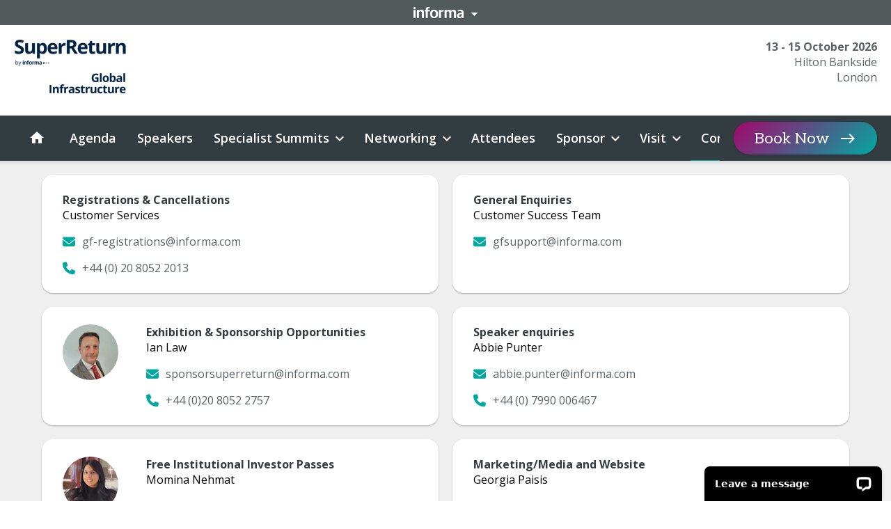

--- FILE ---
content_type: text/css
request_url: https://userfiles.partneringone.informaconnect.com/content_area/asset/core/superreturn-gi.css
body_size: 435
content:



:root {
  --color1: #A4066D;
  --color2: #00A8A0;
}




/* ---------------- Global Brand Tweaks ---------------- */

/* CTA Buttons */
.c-cta--accent, .c-cta--accent:hover {
  background: linear-gradient(135deg, var(--color1) 0%, var(--color2) 100%);
  color: #fff !important;
}

/* Spex Logo Boxes */
.sponsor-category-section p[class^="Name-sc"] {
  background: linear-gradient(135deg, var(--color1) 0%, var(--color2) 100%);
  color: #fff !important;
  height: calc(100% - 145px);
}
.sponsor-category-section a:hover p[class^="Name-sc"] {
  background: var(--color2);
  color: #fff;
}
.sponsor-category-section a [class^="BackgroundImage__WrapperImageBg"] {
  border-color: var(--color1);
}
.sponsor-category-section a:hover [class^="BackgroundImage__WrapperImageBg"] {
  border-color: var(--color2);
}




/* ---------------- Combinable Custom Classes ---------------- */

[id*="-gradient12d"] > div {
  background: linear-gradient(135deg, var(--color1) 0%, var(--color2) 100%);
}
[id*="-gradient12h"] > div {
  background: linear-gradient(90deg, var(--color1) 0%, var(--color2) 100%);
}
[id*="-gradient12v"] > div {
  background: linear-gradient(180deg, var(--color1) 0%, var(--color2) 100%);
}

[id*="-gradient21d"] > div {
  background: linear-gradient(135deg, var(--color2) 0%, var(--color1) 100%);
}
[id*="-gradient21h"] > div {
  background: linear-gradient(90deg, var(--color2) 0%, var(--color1) 100%);
}
[id*="-gradient21v"] > div {
  background: linear-gradient(180deg, var(--color2) 0%, var(--color1) 100%);
}

[id*="-gradient"] [class^="SVGEmbed__Wrapper"] {
  display: none;
}

[id*="-blockgradient12d"] [class^="Card__Wrapper"] {
  background: linear-gradient(135deg, var(--color1) 0%, var(--color2) 100%);
}
[id*="-blockgradient12h"] [class^="Card__Wrapper"] {
  background: linear-gradient(90deg, var(--color1) 0%, var(--color2) 100%);
}
[id*="-blockgradient12v"] [class^="Card__Wrapper"] {
  background: linear-gradient(180deg, var(--color1) 0%, var(--color2) 100%);
}

[id*="-blockgradient21d"] [class^="Card__Wrapper"] {
  background: linear-gradient(135deg, var(--color2) 0%, var(--color1) 100%);
}
[id*="-blockgradient21h"] [class^="Card__Wrapper"] {
  background: linear-gradient(90deg, var(--color2) 0%, var(--color1) 100%);
}
[id*="-blockgradient21v"] [class^="Card__Wrapper"] {
  background: linear-gradient(180deg, var(--color2) 0%, var(--color1) 100%);
}

[id*="-blockgradient"] [class^="Card__Wrapper"],
[id*="-blockgradient"] [class^="Link__Wrapper"] a {
  color: #fff;
}
[id*="-blockgradient"] [class^="Link__Wrapper"] a:active,
[id*="-blockgradient"] [class^="Link__Wrapper"] a:hover {
  color: var(--site-color-scheme-accent-main);
}


--- FILE ---
content_type: text/css
request_url: https://tags.srv.stackadapt.com/sa.css
body_size: -11
content:
:root {
    --sa-uid: '0-9af6a103-591b-5301-4361-a9db29530e51';
}

--- FILE ---
content_type: application/javascript; charset=UTF-8
request_url: https://api.livechatinc.com/v3.6/customer/action/get_dynamic_configuration?x-region=us-south1&license_id=8039041&client_id=c5e4f61e1a6c3b1521b541bc5c5a2ac5&url=https%3A%2F%2Finformaconnect.com%2Fsuperreturn-infrastructure%2Fcontact%2F&channel_type=code&implementation_type=potentially_gtm&jsonp=__rja2qnu7lnm
body_size: 290
content:
__rja2qnu7lnm({"organization_id":"4e50aa5b-4491-4268-871e-0eff218dea7e","livechat_active":true,"livechat":{"group_id":3,"client_limit_exceeded":false,"domain_allowed":true,"online_group_ids":[0,1,10,35,44],"config_version":"4016.0.31.4183.345.45.158.43.10.52.10.22.1","localization_version":"6bb83031e4f97736cbbada081b074fb6_bee8d332094f8277917225bc49041474","language":"en"},"default_widget":"livechat"});

--- FILE ---
content_type: application/javascript; charset=UTF-8
request_url: https://informaconnect.com/static/js/ContactsView.1133c8e6.chunk.js
body_size: 1469
content:
"use strict";(self.__LOADABLE_LOADED_CHUNKS__=self.__LOADABLE_LOADED_CHUNKS__||[]).push([[7267],{2394(t,e,n){n.d(e,{h:()=>d});n(76998);var a=n(13761),i=n(34156),s=n.n(i),o=n(23236),c=n(14285),l=n(23446);function r(t){const{title:e,text:n,brand:{secondaryColor:a,accentColor:i}={},columnWrap:c=12,isBrand:r=!0,titleSize:d="H1",largeContainer:p,pageConfig:{location:x}={}}=t,h=s()("c-heading-section",{"c-heading-section--branded":r}),m=s()("container",{"w-large":p}),g=d.toLowerCase();return(0,l.jsx)("section",{className:h,style:{backgroundColor:r?a:null},children:(0,l.jsx)("div",{className:m,children:(0,l.jsx)("div",{className:"row",children:(0,l.jsxs)("div",{className:"col-xs-12 col-md-".concat(c),children:[e&&(0,l.jsx)(g,{className:"c-heading-section__title",children:e}),n&&(0,l.jsx)("div",{className:"c-heading-section__text",style:{color:r?i:null},children:(0,o.xk)(n,x)})]})})})})}r.defaultProps={largeContainer:!1};const d=(0,a.Ng)(function(t){return{pageConfig:t.pageConfig}})((0,c.sw)(r))},12802(t,e,n){n.r(e),n.d(e,{ContactsView:()=>w,default:()=>y});var a=n(76998),i=n(13761),s=n(30146),o=n.n(s),c=n(84946),l=n(11947),r=n(72459),d=n(61332),p=n(91634),x=n(23446);const h=l.Ay.div.withConfig({displayName:"ContactBlock__Container",componentId:"sc-4a2qqp-0"})(["display:block;padding:25px 30px;margin-bottom:20px;border-radius:3px;box-shadow:rgba(0,0,0,0.3) 0 1px 2px 0;background-color:#fff;color:#000;min-height:140px;height:calc(100% - 20px);"," .contact-image{border-radius:50%;background:center no-repeat;background-size:cover;margin:0;","}"],t=>{let{theme:e}=t;return(0,d.yG)(e,e.siteViews.contactView)},t=>{let{theme:e}=t;return(0,d.yG)(e,e.siteViews.contactView.elements.image)}),m=l.Ay.div.withConfig({displayName:"ContactBlock__Content",componentId:"sc-4a2qqp-1"})(["display:table-cell;vertical-align:top;"]),g=l.Ay.div.withConfig({displayName:"ContactBlock__TextBlock",componentId:"sc-4a2qqp-2"})(["margin-top:1em;a{","}"],t=>{let{theme:e}=t;return(0,d.yG)(e,e.siteViews.contactView.elements.link)}),u=l.Ay.span.withConfig({displayName:"ContactBlock__Label",componentId:"sc-4a2qqp-3"})(["color:#999;",""],t=>{let{theme:e}=t;return e.globalVariables.isRTL?(0,l.AH)(["margin-left:10px;"]):(0,l.AH)(["margin-right:10px;"])}),f=l.Ay.span.withConfig({displayName:"ContactBlock__Icon",componentId:"sc-4a2qqp-4"})(["position:relative;top:-1px;font-size:18px;vertical-align:middle;&.fa-square-whatsapp{font-size:22px;top:-2px;}"," ",""],t=>{var e;let{theme:n}=t;return(0,l.AH)(["color:",";"],(null===n||void 0===n||null===(e=n.brandColors)||void 0===e?void 0:e.accent)||"inherit")},t=>{let{theme:e}=t;return e.globalVariables.isRTL?(0,l.AH)(["margin-left:10px;"]):(0,l.AH)(["margin-right:10px;"])});function j(t){let{contact:e}=t;const{photo:n,type:i,name:s,email:o,phoneNumber:c,faxNumber:r,firstLine:d,secondLine:j,thirdLine:C,fourthLine:_,city:w,postcode:y,whatsAppUrl:b,whatsAppText:v}=e,A=(0,a.useContext)(l.Dx).siteViews.contactView,N=t=>(0,x.jsxs)(a.Fragment,{children:[",",(0,x.jsx)("br",{}),(0,x.jsx)("span",{children:t})]});return(0,x.jsxs)(h,{children:[n&&(0,x.jsx)(p.BW,{imageConfig:n,imgixParams:"w=80&h=80",displayStyles:A,className:"contact-image"}),(0,x.jsxs)(m,{children:[i&&(0,x.jsx)(p.cx,{content:i,displayStyles:A,testId:"contact-type"}),s&&(0,x.jsx)(p.cx,{content:s,testId:"contact-name"}),o&&(0,x.jsx)(g,{"data-testid":"contact-email",children:(0,x.jsxs)(p.E0,{type:"link",to:"mailto:".concat(o),target:"_blank",children:[(0,x.jsx)(f,{className:"fa-solid fa-envelope"}),o]})}),c&&(0,x.jsx)(g,{"data-testid":"contact-phone",children:(0,x.jsxs)(p.E0,{type:"link",to:"tel:".concat(c),target:"_blank",children:[(0,x.jsx)(f,{className:"fa-solid fa-phone"}),c]})}),b&&(0,x.jsx)(g,{"data-testid":"contact-whatsapp",children:(0,x.jsxs)(p.E0,{type:"link",to:b,target:"_blank",children:[(0,x.jsx)(f,{className:"fab fa-square-whatsapp"}),v||"WhatsApp"]})}),(()=>{if(d||j||w||y)return(0,x.jsxs)(g,{"data-testid":"contact-address",children:[d&&(0,x.jsx)("span",{children:d}),j&&N(j),C&&N(C),_&&N(_),w&&N(w),y&&(0,x.jsxs)(a.Fragment,{children:[",\xa0",(0,x.jsx)("span",{children:y})]})]})})(),r&&(0,x.jsxs)(g,{"data-testid":"contact-fax",children:[(0,x.jsx)(u,{children:"Fax:"}),(0,x.jsx)("span",{children:r})]})]})]})}j.defaultProps={contact:{}};const C=j,_=l.Ay.div.withConfig({displayName:"ContactView__Container",componentId:"sc-18oqd6t-0"})(["width:100%;max-width:1200px;position:relative;margin:20px auto 40px auto;padding:0 20px;"]);function w(){const{t:t}=(0,c.B)(),e=(0,i.d4)(t=>o()(t.siteContent,["data","contacts"],[]));return(0,x.jsx)(r.A,{title:t("event.contact"),children:(0,x.jsx)(_,{children:(0,x.jsx)("div",{className:"row",children:e.map(t=>(0,x.jsx)("div",{className:"col-xs-12 col-sm-6",children:(0,x.jsx)(C,{contact:t})},t.email))})})})}const y=w},72459(t,e,n){n.d(e,{A:()=>d});var a=n(76998),i=n(13761),s=n(59134),o=n(47),c=n(2394),l=n(87311),r=n(23446);const d=(0,i.Ng)(function(t){return{siteHeader:t.siteHeader,siteContent:t.siteContent}})(function(t){const{title:e,siteHeader:{meta:{title:n}={}}={},siteContent:{data:{sections:i=[],details:{pageTitle:d,titleSize:p,showPageHeader:x}={}}={},meta:{title:h}={}}={}}=t,m=Math.floor(i.length/2);return(0,r.jsxs)(s.A,{helmet:{title:h||"".concat(e," | ").concat(n)},children:[x&&(0,r.jsx)(c.h,{title:d||e,titleSize:p}),i.map((t,e)=>(0,r.jsxs)(a.Fragment,{children:[(0,r.jsx)(o.A,{section:t,index:e}),e===m&&(0,r.jsx)(l.A,{advSlots:[{slotId:"728_2"}],advSize:"728_90"})]},t.id)),t.children]})})}}]);
//# sourceMappingURL=ContactsView.1133c8e6.chunk.js.map

--- FILE ---
content_type: application/javascript; charset=UTF-8
request_url: https://informaconnect.com/static/js/480.732f1b19.chunk.js
body_size: 5807
content:
"use strict";(self.__LOADABLE_LOADED_CHUNKS__=self.__LOADABLE_LOADED_CHUNKS__||[]).push([[480],{4174(e,t,r){r.d(t,{A:()=>p});var o=r(89379),n=r(80045),s=r(30993),a=r(17053),i=r(21075),l=r(89463),c=r(23446);const u=["error","completed","position","sx"];function p(e){const{error:t=!1,completed:r=!1,position:p="end",sx:h}=e,d=(0,n.A)(e,u),m=(0,s.A)();switch(!0){case t:return(0,c.jsx)(l._s,(0,o.A)((0,o.A)({position:p},d),{},{sx:(0,o.A)({color:m.palette.customError.mainOnLight},h),children:(0,c.jsx)(a.A,{})}));case r:return(0,c.jsx)(l._s,(0,o.A)((0,o.A)({position:p},d),{},{sx:(0,o.A)({color:m.palette.customSuccess.mainCustom},h),children:(0,c.jsx)(i.A,{})}));default:return null}}},9400(e,t,r){r.d(t,{DR:()=>y,NX:()=>m,Pz:()=>h,uT:()=>v});var o=r(58983),n=r(52885),s=r(67702),a=r(81229),i=r(95868),l=r(42143),c=r(65361),u=r(43757),p=r(86273);function h(e){return!!e&&(0,i.f)(e instanceof Date?e:new Date(e))}function d(e){return 6e4*e.getTimezoneOffset()}function m(e){let t=!(arguments.length>1&&void 0!==arguments[1])||arguments[1];if(!e||!h(e))return null;const r=new Date(e.getTime()-d(e)).toISOString();return t?r:r.slice(0,10)}const y=e=>{if(!e||!h(e))return null;const t=new Date(e);return new Date(t.getTime()+d(t))};function v(e){let{startDate:t,endDate:r,locale:i=c.xo.en,dateFormat:h=p.qy}=e;if(!t)return;const d={locale:(0,u.M)(i)},m=(0,l.H)(t),y=r&&(0,l.H)(r),v=y&&!(0,a.n)(m,y);let A=v?"dd MMM":"dd MMM yyyy";h===p.gT&&(A=v?"MMM dd":"MMM dd, yyyy");let g=(0,o.GP)(m,A,d),b="";if(v){const e=(0,n.t)(m),t=(0,n.t)(y),r=(0,s.C)(m),a=(0,s.C)(y);h===p.gT?r!==a?(g=(0,o.GP)(m,"MMM dd, yyyy",d),b=(0,o.GP)(y,"MMM dd, yyyy",d)):e===t?(g=(0,o.GP)(m,"MMM dd",d),b=(0,o.GP)(y,"dd, yyyy",d)):b=(0,o.GP)(y,"MMM dd, yyyy",d):r!==a?(g=(0,o.GP)(m,"dd MMM yyyy",d),b=(0,o.GP)(y,"dd MMM yyyy",d)):e===t?(g=(0,o.GP)(m,"dd",d),b=(0,o.GP)(y,"dd MMM yyyy",d)):b=(0,o.GP)(y,"dd MMM yyyy",d)}return b?"".concat(g," - ").concat(b):g}},10902(e,t,r){r.d(t,{A:()=>c});var o=r(89379),n=r(80045),s=r(89463),a=r(4174),i=r(23446);const l=["children","completed","error","InputProps","InputLabelProps","minRows","fullWidth"];function c(e){const{children:t,completed:r,error:c,InputProps:u,InputLabelProps:p,minRows:h=2,fullWidth:d=!0}=e,m=(0,n.A)(e,l);return(0,i.jsx)(s.NF,(0,o.A)((0,o.A)({error:c,variant:"outlined",InputProps:(0,o.A)({label:void 0,endAdornment:(0,i.jsx)(a.A,{error:c,completed:r})},u),InputLabelProps:(0,o.A)({variant:"filled"},p),minRows:h,fullWidth:d},m),{},{children:t}))}},25217(e,t,r){r.d(t,{A:()=>p});var o=r(89379),n=r(80045),s=r(76998),a=r(60894),i=r(89463);const l=(0,a.Ay)(i.vY,{shouldForwardProp:e=>!["neutralColorIndex","paletteColorName"].includes(e)})(e=>{const{opacity:t,neutralColorIndex:r,paletteColorName:n,theme:s}=e;return(0,o.A)((0,o.A)((0,o.A)({},t&&{opacity:t}),r&&{color:s.palette.neutral[r]}),n&&{color:s.palette[n].mainCustom})});var c=r(23446);const u=["variant","neutralColorIndex","children"],p=(0,s.forwardRef)(function(e,t){const{variant:r="body1",neutralColorIndex:s=800,children:a}=e,i=(0,n.A)(e,u);return(0,c.jsx)(l,(0,o.A)((0,o.A)({variant:r,neutralColorIndex:s},i),{},{ref:t,children:a}))})},43757(e,t,r){r.d(t,{M:()=>b});var o=r(3030),n=r(50693),s=r(54376),a=r(72866),i=r(244),l=r(14292),c=r(26e3),u=r(42429),p=r(22746),h=r(85781),d=r(75239),m=r(11719),y=r(40388),v=r(58364),A=r(65361);const g={[A.xo.en]:s.b,[A.xo.de]:n.de,[A.xo.fr]:i.fr,[A.xo.es]:a.es,[A.xo.pt]:p.pt,[A.xo.br]:h.F,[A.xo.ru]:d.ru,[A.xo.vn]:m.vi,[A.xo.cf]:l.V,[A.xo.ar]:o.ar,[A.xo.cn]:y.g,[A.xo.ja]:c.ja,[A.xo.ko]:u.ko,[A.xo.zh]:v.a};function b(e){return g[e]||s.b}},79615(e,t,r){r.d(t,{A:()=>z});var o=r(11947),n=r(87344),s=r(67498),a=r(20420);const i={[a.oP.brandPrimary]:{lightCustom:"var(--payment-palette-primary-light)",lightRGB:"var(--payment-palette-primary-light-rgb)",mainCustom:"var(--payment-palette-primary)",mainRGB:"var(--payment-palette-primary-rgb)"},[a.oP.brandSecondary]:{mainCustom:"var(--payment-palette-secondary)",mainRGB:"var(--payment-palette-secondary-rgb)",darkCustom:"var(--payment-palette-secondary-dark)",darkRGB:"var(--payment-palette-secondary-dark-rgb)"},[a.oP.brandAccent]:{mainCustom:"var(--payment-palette-accent)",mainRGB:"var(--payment-palette-accent-rgb)"},[a.oP.customError]:{lightCustom:"var(--payment-palette-custom-error-light)",mainOnLight:"var(--payment-palette-custom-error-main-on-light)",mainCustom:"var(--payment-palette-custom-error-main-on-light)",mainOnDark:"var(--payment-palette-custom-error-main-on-dark)",darkCustom:"var(--payment-palette-custom-error-dark)",lightRGB:"var(--payment-palette-custom-error-light-rgb)",mainOnLightRGB:"var(--payment-palette-custom-error-main-on-light-rgb)",mainOnDarkRGB:"var(--payment-palette-custom-error-main-on-dark-rgb)",darkRGB:"var(--payment-palette-custom-error-dark-rgb)"},[a.oP.customWarning]:{lightCustom:"var(--payment-palette-custom-warning-light)",mainCustom:"var(--payment-palette-custom-warning-main)",darkCustom:"var(--payment-palette-custom-warning-dark)",lightRGB:"var(--payment-palette-custom-warning-light-rgb)",mainRGB:"var(--payment-palette-custom-warning-main-rgb)",darkRGB:"var(--payment-palette-custom-warning-dark-rgb)"},[a.oP.customSuccess]:{lightCustom:"var(--payment-palette-custom-success-light)",mainCustom:"var(--payment-palette-custom-success-main)",darkCustom:"var(--payment-palette-custom-success-dark)",lightRGB:"var(--payment-palette-custom-success-light-rgb)",mainRGB:"var(--payment-palette-custom-success-main-rgb)",darkRGB:"var(--payment-palette-custom-success-dark-rgb)"},[a.oP.customInfo]:{lightCustom:"var(--payment-palette-custom-info-light)",mainCustom:"var(--payment-palette-custom-info-main)",darkCustom:"var(--payment-palette-custom-info-dark)",lightRGB:"var(--payment-palette-custom-info-light-rgb)",mainRGB:"var(--payment-palette-custom-info-main-rgb)",darkRGB:"var(--payment-palette-custom-info-dark-rgb)"},neutral:{0:"var(--payment-palette-neutral-0)",50:"var(--payment-palette-neutral-50)",100:"var(--payment-palette-neutral-100)",200:"var(--payment-palette-neutral-200)",400:"var(--payment-palette-neutral-400)",600:"var(--payment-palette-neutral-600)",700:"var(--payment-palette-neutral-700)",800:"var(--payment-palette-neutral-800)",900:"var(--payment-palette-neutral-900)",RGB0:"var(--payment-palette-neutral-0-rgb)",RGB50:"var(--payment-palette-neutral-50-rgb)",RGB100:"var(--payment-palette-neutral-100-rgb)",RGB200:"var(--payment-palette-neutral-200-rgb)",RGB400:"var(--payment-palette-neutral-400-rgb)",RGB600:"var(--payment-palette-neutral-600-rgb)",RGB700:"var(--payment-palette-neutral-700-rgb)",RGB800:"var(--payment-palette-neutral-800-rgb)",RGB900:"var(--payment-palette-neutral-900-rgb)"}};var l=r(89379),c=r(94755),u=r(74089),p=r(62081),h=r(37905),d=r(10023),m=r(13997),y=r(17341),v=r(2681),A=r(8201),g=r(70247),b=r(29797),f=r(99729),k=r(98351),C=r(24815),x=r(88943),S=r(71279),R=r(23103),M=r(17053),q=r(23446);const G={MuiTypography:{defaultProps:{variantMapping:{h1:"h1",h2:"h2",h3:"h3",h4:"h4",h5:"h5",h6:"h6",subtitle1:"h3",subtitle2:"h3",caption1:"span",caption2:"span",superText:"p",featuredText:"p",body1:"p",smallText:"p"}}},MuiLink:{styleOverrides:{root:{textDecorationColor:"inherit",color:"inherit"}}},MuiButtonBase:{defaultProps:{disableRipple:!0}},MuiButtonGroup:{defaultProps:{disableRipple:!0}},MuiButton:{defaultProps:{disableRipple:!0},styleOverrides:{root:e=>{let{theme:t}=e;return{color:t.palette.brandSecondary.darkCustom,boxShadow:"none",border:"none","&:hover":{border:"none",boxShadow:"2px 2px 12px 0px rgba(2, 16, 35, 0.10)"},"&:disabled":{border:"none"},["&.".concat(c.A.sizeMedium)]:(0,l.A)((0,l.A)({},t.typography.button),{},{padding:"var(--payment-component-button-size-medium-padding)"}),["&.".concat(c.A.sizeSmall)]:(0,l.A)((0,l.A)({},t.typography.buttonSmall),{},{padding:"var(--payment-component-button-size-small-padding)"}),["&.".concat(c.A.contained)]:{"&:focus":{outline:"1px solid ".concat(t.palette.neutral[0])},"&:disabled":{color:t.palette.neutral[400],backgroundColor:t.palette.neutral[100]}},["&.".concat(c.A.contained,".").concat(c.A.colorPrimary)]:{backgroundColor:t.palette.brandAccent.mainCustom,"&:hover":{backgroundColor:t.palette.brandAccent.mainCustom},"&:disabled":{color:t.palette.neutral[600],backgroundColor:t.palette.neutral[400]}},["&.".concat(c.A.contained,".").concat(c.A.colorSecondary)]:{backgroundColor:t.palette.brandPrimary.lightCustom,"&:hover":{backgroundColor:t.palette.brandPrimary.lightCustom}},["&.".concat(c.A.contained,".").concat(c.A.colorError)]:{backgroundColor:t.palette.customError.mainOnLight,"&:hover":{backgroundColor:t.palette.customError.mainOnLight}},["&.".concat(c.A.contained,".").concat(c.A.colorWarning)]:{backgroundColor:t.palette.customWarning.mainCustom,"&:hover":{backgroundColor:t.palette.customWarning.mainCustom}},["&.".concat(c.A.contained,".").concat(c.A.colorSuccess)]:{backgroundColor:t.palette.customSuccess.mainCustom,"&:hover":{backgroundColor:t.palette.customSuccess.mainCustom}},["&.".concat(c.A.contained,".").concat(c.A.colorInfo)]:{backgroundColor:t.palette.customInfo.mainCustom,"&:hover":{backgroundColor:t.palette.customInfo.mainCustom}},["&.".concat(c.A.outlined)]:{backgroundColor:t.palette.neutral[0],outline:"1px solid ".concat(t.palette.neutral[200]),"&:hover":{backgroundColor:t.palette.neutral[0],outline:"1px solid ".concat(t.palette.brandSecondary.darkCustom)},"&:focus":{backgroundColor:t.palette.neutral[50],outline:"1px solid ".concat(t.palette.brandSecondary.darkCustom)},"&:disabled":{color:t.palette.neutral[400],backgroundColor:t.palette.neutral[50]}},["&.".concat(c.A.text)]:{textTransform:"none","&:hover":{color:t.palette.customInfo.mainCustom,boxShadow:"none",backgroundColor:"transparent"},"&:disabled":{color:t.palette.neutral[400]}},["&.".concat(c.A.text,".").concat(c.A.sizeSmall)]:{backgroundColor:t.palette.customInfo.mainCustom,"&:hover":{backgroundColor:t.palette.customInfo.mainCustom}},["&.".concat(c.A.text,".").concat(c.A.sizeMedium)]:(0,l.A)((0,l.A)({},t.typography.subtitle2),{},{textTransform:"none",padding:0}),["&.".concat(c.A.text,".").concat(c.A.sizeLarge)]:(0,l.A)((0,l.A)({},t.typography.subtitle1),{},{padding:0})}}}},MuiIconButton:{defaultProps:{disableRipple:!0}},MuiFab:{defaultProps:{disableRipple:!0},styleOverrides:{root:e=>{let{theme:t}=e;return{color:t.palette.neutral[900],boxShadow:"0px 4px 32px 0px rgba(8, 33, 66, 0.05)","&:hover":{boxShadow:"2px 2px 12px 0px rgba(2, 16, 35, 0.10)"},"&:focus":{boxShadow:"2px 2px 12px 0px rgba(2, 16, 35, 0.10)",outline:"1px solid ".concat(t.palette.neutral[0])},"&:disabled":{color:t.palette.neutral[600],backgroundColor:t.palette.neutral[400]},["&.".concat(u.A.primary)]:{backgroundColor:t.palette.brandAccent.mainCustom,"&:hover":{backgroundColor:t.palette.brandAccent.mainCustom}},["&.".concat(u.A.secondary)]:{backgroundColor:t.palette.brandSecondary.mainCustom,"&:hover":{backgroundColor:t.palette.brandSecondary.mainCustom}}}}}},MuiAlert:{defaultProps:{iconMapping:{success:(0,q.jsx)(x.A,{}),info:(0,q.jsx)(S.A,{}),warning:(0,q.jsx)(R.A,{}),error:(0,q.jsx)(M.A,{})}},styleOverrides:{root:e=>{let{theme:t,ownerState:r}=e;return{display:"flex",alignItems:"center",justifyContent:"center",borderRadius:"var(--payment-component-alert-border-radius)",padding:"8px 16px",["& .".concat(p.A.message)]:(0,l.A)((0,l.A)({},t.typography.smallText),{},{padding:0}),["& .".concat(p.A.icon)]:{marginRight:"8px",padding:0},["&.".concat(p.A.standard,".").concat(p.A.colorSuccess)]:(0,l.A)((0,l.A)({color:t.palette.customSuccess.mainCustom,backgroundColor:t.palette.customSuccess.lightCustom},"standard"===r.stroke&&{border:"1px solid rgba(".concat(t.palette.customSuccess.mainRGB,", 0.15)")}),{},{["& .".concat(p.A.icon)]:{color:t.palette.customSuccess.mainCustom}}),["&.".concat(p.A.standard,".").concat(p.A.colorInfo)]:(0,l.A)((0,l.A)({color:t.palette.customInfo.mainCustom,backgroundColor:t.palette.customInfo.lightCustom},"standard"===r.stroke&&{border:"1px solid rgba(".concat(t.palette.customInfo.mainRGB,", 0.15)")}),{},{["& .".concat(p.A.icon)]:{color:t.palette.customInfo.mainCustom}}),["&.".concat(p.A.standard,".").concat(p.A.colorWarning)]:(0,l.A)((0,l.A)({color:t.palette.customWarning.mainCustom,backgroundColor:t.palette.customWarning.lightCustom},"standard"===r.stroke&&{border:"1px solid rgba(".concat(t.palette.customWarning.mainRGB,", 0.15)")}),{},{["& .".concat(p.A.icon)]:{color:t.palette.customWarning.mainCustom}}),["&.".concat(p.A.standard,".").concat(p.A.colorError)]:(0,l.A)((0,l.A)({color:t.palette.customError.darkCustom,backgroundColor:t.palette.customError.lightCustom},"standard"===r.stroke&&{border:"1px solid rgba(".concat(t.palette.customError.darkRGB,", 0.15)")}),{},{["& .".concat(p.A.icon)]:{color:t.palette.customError.darkCustom}}),["&.".concat(p.A.filled,".").concat(p.A.colorSuccess)]:(0,l.A)({backgroundColor:t.palette.customSuccess.mainCustom},"standard"===r.stroke&&{border:"1px solid rgba(".concat(t.palette.customSuccess.darkRGB,", 0.15)")}),["&.".concat(p.A.filled,".").concat(p.A.colorInfo)]:(0,l.A)({backgroundColor:t.palette.customInfo.mainCustom},"standard"===r.stroke&&{border:"1px solid rgba(".concat(t.palette.customInfo.darkRGB,", 0.15)")}),["&.".concat(p.A.filled,".").concat(p.A.colorWarning)]:(0,l.A)({backgroundColor:t.palette.customWarning.mainCustom},"standard"===r.stroke&&{border:"1px solid rgba(".concat(t.palette.customWarning.darkRGB,", 0.15)")}),["&.".concat(p.A.filled,".").concat(p.A.colorError)]:(0,l.A)({backgroundColor:t.palette.customError.darkCustom},"standard"===r.stroke&&{border:"1px solid rgba(".concat(t.palette.customError.mainOnDarkRGB,", 0.15)")}),["&.".concat(p.A.outlined,".").concat(p.A.colorSuccess)]:{color:t.palette.customSuccess.mainCustom,borderColor:t.palette.customSuccess.mainCustom,["& .".concat(p.A.icon)]:{color:t.palette.customSuccess.mainCustom}},["&.".concat(p.A.outlined,".").concat(p.A.colorInfo)]:{color:t.palette.customInfo.mainCustom,borderColor:t.palette.customInfo.mainCustom,["& .".concat(p.A.icon)]:{color:t.palette.customInfo.mainCustom}},["&.".concat(p.A.outlined,".").concat(p.A.colorWarning)]:{color:t.palette.customWarning.mainCustom,borderColor:t.palette.customWarning.mainCustom,["& .".concat(p.A.icon)]:{color:t.palette.customWarning.mainCustom}},["&.".concat(p.A.outlined,".").concat(p.A.colorError)]:{color:t.palette.customError.darkCustom,borderColor:t.palette.customError.darkCustom,["& .".concat(p.A.icon)]:{color:t.palette.customError.darkCustom}}}}}},MuiBadge:{styleOverrides:{root:e=>{let{theme:t}=e;return{["& .".concat(h.A.colorPrimary)]:{backgroundColor:t.palette.brandAccent.mainCustom},["& .".concat(h.A.colorSecondary)]:{backgroundColor:t.palette.brandSecondary.mainCustom},["& .".concat(h.A.colorSuccess)]:{backgroundColor:t.palette.customSuccess.mainCustom},["& .".concat(h.A.colorWarning)]:{backgroundColor:t.palette.customWarning.mainCustom},["& .".concat(h.A.colorError)]:{backgroundColor:t.palette.customError.mainCustom},["& .".concat(h.A.colorInfo)]:{backgroundColor:t.palette.customInfo.mainCustom}}}}},MuiTextField:{styleOverrides:{root:e=>{let{theme:t,ownerState:r}=e;return{color:t.palette.neutral[600],["& label.".concat(d.A.focused)]:{color:t.palette.neutral[600]},["& label.".concat(d.A.error)]:{color:t.palette.neutral[600]},"& input":{padding:r.label?"24px 12px 8px 16px":"16px 12px 16px 16px"},"& textarea":{padding:r.label?"8px 0 0 2px":"0"},["& .".concat(m.A.input)]:{[t.breakpoints.down("md")]:{fontSize:"16px"}}}}}},MuiFormLabel:{styleOverrides:{root:e=>{let{theme:t}=e;return(0,l.A)((0,l.A)({},t.typography.body1),{},{color:t.palette.neutral[700],["&.".concat(y.A.focused)]:{color:t.palette.neutral[700]},["&.".concat(y.A.error)]:{color:t.palette.customError.darkCustom},["& .".concat(y.A.asterisk)]:{color:t.palette.customError.mainOnLight}})}}},MuiFormControlLabel:{styleOverrides:{root:e=>{let{theme:t}=e;return{["& .".concat(v.A.asterisk)]:{color:t.palette.customError.mainOnLight}}}}},MuiFormHelperText:{styleOverrides:{root:e=>{let{theme:t}=e;return(0,l.A)((0,l.A)({},t.typography.caption2),{},{color:t.palette.neutral[600],marginLeft:0,["&.".concat(A.A.error)]:{color:t.palette.customError.darkCustom}})}}},MuiInputLabel:{styleOverrides:{root:e=>{let{theme:t}=e;return{left:"2px",color:t.palette.neutral[600],["&.".concat(d.A.error)]:{color:t.palette.neutral[600]},["&.".concat(d.A.focused)]:{color:t.palette.neutral[600]},["& .".concat(d.A.asterisk)]:{color:t.palette.customError.mainOnLight}}}}},MuiSelect:{styleOverrides:{root:e=>{let{theme:t}=e;return(0,l.A)((0,l.A)({},t.typography.body1),{},{color:t.palette.neutral[900],["&.".concat(g.A.error," .").concat(b.A.notchedOutline)]:{borderColor:t.palette.customError.darkCustom},["& .".concat(g.A.nativeInput)]:{fontSize:"16px"}})}}},MuiOutlinedInput:{styleOverrides:{root:e=>{let{theme:t,ownerState:r}=e;return(0,l.A)((0,l.A)({},t.typography.body1),{},{borderRadius:"var(--payment-component-outlined-input-border-radius)",borderColor:t.palette.neutral[200],backgroundColor:t.palette.neutral[0],["&.".concat(b.A.focused," .").concat(b.A.notchedOutline)]:(0,l.A)({borderWidth:"1px"},!r.error&&{borderColor:t.palette.brandPrimary.mainCustom}),["&:hover:not(.".concat(b.A.focused,", .").concat(b.A.error,", .").concat(b.A.disabled,") .").concat(b.A.notchedOutline)]:{borderColor:t.palette.neutral[800]},["&.".concat(b.A.error)]:{borderColor:t.palette.customError.darkCustom},["&.".concat(b.A.disabled)]:{backgroundColor:t.palette.neutral[50]},"& fieldset":(0,l.A)({},r.error&&{borderColor:"".concat(t.palette.customError.darkCustom," !important")})})}}},MuiCheckbox:{defaultProps:{disableRipple:!0}},MuiRadio:{defaultProps:{disableRipple:!0}},MuiMenu:{styleOverrides:{root:e=>{let{theme:t}=e;return{["& .".concat(f.A.paper)]:{boxShadow:"2px 2px 12px 0px rgba(2, 16, 35, 0.10)",border:"1px solid ".concat(t.palette.neutral[200])},["& .".concat(f.A.list)]:{paddingTop:0,paddingBottom:0,borderRadius:"var(--payment-component-select-menu-border-radius)"}}}}},MuiMenuItem:{defaultProps:{disableRipple:!0},styleOverrides:{root:e=>{let{theme:t}=e;return(0,l.A)((0,l.A)({},t.typography.body1),{},{color:t.palette.neutral[900],padding:"10px 16px",justifyContent:"space-between","&:hover":{backgroundColor:t.palette.neutral[50]},fieldset:{outline:"none !important"},["&.".concat(k.A.focusVisible)]:{backgroundColor:"inherit"},["&.".concat(k.A.selected)]:{backgroundColor:t.palette.neutral[100],"&:hover":{backgroundColor:t.palette.neutral[100]}},["&.".concat(k.A.disabled)]:{backgroundColor:t.palette.neutral[50]},["& .".concat(C.A.root)]:{color:t.palette.neutral[600],minWidth:"auto"}})}}},MuiDivider:{styleOverrides:{root:e=>{let{theme:t}=e;return{borderColor:t.palette.neutral[200]}}}}},B=(0,s.A)({breakpoints:{values:{xs:0,sm:768,md:1024,lg:1200,xl:1440}},palette:i,components:G,typography:{h1:{fontFamily:"var(--payment-typography-h1-font-family)",fontWeight:"var(--payment-typography-h1-font-weight)",fontSize:"var(--payment-typography-h1-font-size)",lineHeight:"var(--payment-typography-h1-line-height)"},h2:{fontFamily:"var(--payment-typography-h2-font-family)",fontWeight:"var(--payment-typography-h2-font-weight)",fontSize:"var(--payment-typography-h2-font-size)",lineHeight:"var(--payment-typography-h2-line-height)"},h3:{fontFamily:"var(--payment-typography-h3-font-family)",fontWeight:"var(--payment-typography-h3-font-weight)",fontSize:"var(--payment-typography-h3-font-size)",lineHeight:"var(--payment-typography-h3-line-height)"},h4:{fontFamily:"var(--payment-typography-h4-font-family)",fontWeight:"var(--payment-typography-h4-font-weight)",fontSize:"var(--payment-typography-h4-font-size)",lineHeight:"var(--payment-typography-h4-line-height)"},h5:{fontFamily:"var(--payment-typography-h5-font-family)",fontWeight:"var(--payment-typography-h5-font-weight)",fontSize:"var(--payment-typography-h5-font-size)",lineHeight:"var(--payment-typography-h5-line-height)"},h6:{fontFamily:"var(--payment-typography-h6-font-family)",fontWeight:"var(--payment-typography-h6-font-weight)",fontSize:"var(--payment-typography-h6-font-size)",lineHeight:"var(--payment-typography-h6-line-height)"},subtitle1:{fontFamily:"var(--payment-typography-subtitle1-font-family)",fontWeight:"var(--payment-typography-subtitle1-font-weight)",fontSize:"var(--payment-typography-subtitle1-font-size)",lineHeight:"var(--payment-typography-subtitle1-line-height)"},subtitle2:{fontFamily:"var(--payment-typography-subtitle2-font-family)",fontWeight:"var(--payment-typography-subtitle2-font-weight)",fontSize:"var(--payment-typography-subtitle2-font-size)",lineHeight:"var(--payment-typography-subtitle2-line-height)"},caption1:{fontFamily:"var(--payment-typography-caption1-font-family)",fontWeight:"var(--payment-typography-caption1-font-weight)",fontSize:"var(--payment-typography-caption1-font-size)",lineHeight:"var(--payment-typography-caption1-line-height)"},caption2:{fontFamily:"var(--payment-typography-caption2-font-family)",fontWeight:"var(--payment-typography-caption2-font-weight)",fontSize:"var(--payment-typography-caption2-font-size)",lineHeight:"var(--payment-typography-caption2-line-height)"},superText:{fontFamily:"var(--payment-typography-super-text-font-family)",fontWeight:"var(--payment-typography-super-text-font-weight)",fontSize:"var(--payment-typography-super-text-font-size)",lineHeight:"var(--payment-typography-super-text-line-height)"},featuredText:{fontFamily:"var(--payment-typography-featured-text-font-family)",fontWeight:"var(--payment-typography-featured-text-font-weight)",fontSize:"var(--payment-typography-featured-text-font-size)",lineHeight:"var(--payment-typography-featured-text-line-height)"},body1:{fontFamily:"var(--payment-typography-body1-font-family)",fontWeight:"var(--payment-typography-body1-font-weight)",fontSize:"var(--payment-typography-body1-font-size)",lineHeight:"var(--payment-typography-body1-line-height)"},smallText:{fontFamily:"var(--payment-typography-small-text-font-family)",fontWeight:"var(--payment-typography-small-text-font-weight)",fontSize:"var(--payment-typography-small-text-font-size)",lineHeight:"var(--payment-typography-small-text-line-height)"},button:{fontFamily:"var(--payment-typography-button-font-family)",fontWeight:"var(--payment-typography-button-font-weight)",fontSize:"var(--payment-typography-button-font-size)",lineHeight:"var(--payment-typography-button-line-height)"},buttonSmall:{fontFamily:"var(--payment-typography-button-small-font-family)",fontWeight:"var(--payment-typography-button-small-font-weight)",fontSize:"var(--payment-typography-button-small-font-size)",lineHeight:"var(--payment-typography-button-small-line-height)"}}});var P=r(23236),N=r(76998),w=r(61332);const I=(0,o.DU)([":root{--payment-palette-primary:",";--payment-palette-primary-rgb:",";--payment-palette-primary-light:",";--payment-palette-primary-light-rgb:",";--payment-palette-secondary:",";--payment-palette-secondary-rgb:",";--payment-palette-secondary-dark:",";--payment-palette-secondary-dark-rgb:",";--payment-palette-accent:",";--payment-palette-accent-rgb:",";}"],e=>{let{brand:t}=e;return t.primary},e=>{let{brand:t}=e;return t.primaryRGB},e=>{let{brand:t}=e;return t.primaryLight},e=>{let{brand:t}=e;return t.primaryLightRGB},e=>{let{brand:t}=e;return t.secondary},e=>{let{brand:t}=e;return t.secondaryRGB},e=>{let{brand:t}=e;return t.secondaryDark},e=>{let{brand:t}=e;return t.secondaryDarkRGB},e=>{let{brand:t}=e;return t.accent},e=>{let{brand:t}=e;return t.accentRGB});function z(e){let{children:t}=e;const r=function(){const{brandColors:{primary:e,secondary:t,accent:r,primaryRGB:n,secondaryRGB:s,accentRGB:a}}=(0,N.useContext)(o.Dx);return(0,N.useMemo)(()=>{const o=(0,w.Ys)(e,5,92),i=(0,w.Ys)(t,50,12);return{primary:e,primaryRGB:n,primaryLight:o,primaryLightRGB:(0,w.K9)(o),secondary:t,secondaryRGB:s,secondaryDark:i,secondaryDarkRGB:(0,w.K9)(i),accent:r,accentRGB:a}},[e,t,r,n,s,a])}();return(0,q.jsxs)(q.Fragment,{children:[(0,q.jsx)(I,{brand:r}),(0,q.jsx)(n.A,{theme:B,children:t}),(0,P.le)("\n        .c-cta--primary,\n        .c-cta--primary:hover {\n          background-color: ".concat(r.primary,";\n        }\n\n        .c-cta--secondary,\n        .c-cta--secondary:hover {\n          background-color: ").concat(r.secondary,";\n        }\n               \n        .c-cta--accent,\n        .c-cta--accent:hover {\n          background-color: ").concat(r.accent,";\n          color: rgba(0, 0, 0, 0.8);\n        }"))]})}},89463(e,t,r){r.d(t,{Ct:()=>g,DQ:()=>U,EB:()=>s,EP:()=>S,Ep:()=>i,Gr:()=>E,Gu:()=>h,H_:()=>d,Hw:()=>u,IU:()=>c,I_:()=>M,KV:()=>D,KX:()=>N,NF:()=>w,NR:()=>f,NY:()=>m,RS:()=>l,SN:()=>k,UF:()=>G,ZN:()=>q,_S:()=>v,_s:()=>y,ah:()=>a,au:()=>K,g5:()=>L,h5:()=>T,iJ:()=>x,jn:()=>H,mo:()=>p,oJ:()=>C,oU:()=>B,ox:()=>n,qM:()=>O,rN:()=>b,rY:()=>A,sB:()=>j,tO:()=>_,td:()=>F,vL:()=>I,vX:()=>R,vY:()=>z,wF:()=>W,xM:()=>P});var o=r(31725);const n=(0,o.Ay)({resolved:{},chunkName:()=>"MuiAccordion",isReady(e){const t=this.resolve(e);return!0===this.resolved[t]&&!!r.m[t]},importAsync:()=>r.e(9416).then(r.bind(r,55647)),requireAsync(e){const t=this.resolve(e);return this.resolved[t]=!1,this.importAsync(e).then(e=>(this.resolved[t]=!0,e))},requireSync(e){const t=this.resolve(e);return r(t)},resolve:()=>55647}),s=(0,o.Ay)({resolved:{},chunkName:()=>"MuiAccordionSummary",isReady(e){const t=this.resolve(e);return!0===this.resolved[t]&&!!r.m[t]},importAsync:()=>r.e(5744).then(r.bind(r,11043)),requireAsync(e){const t=this.resolve(e);return this.resolved[t]=!1,this.importAsync(e).then(e=>(this.resolved[t]=!0,e))},requireSync(e){const t=this.resolve(e);return r(t)},resolve:()=>11043}),a=(0,o.Ay)({resolved:{},chunkName:()=>"MuiAccordionDetails",isReady(e){const t=this.resolve(e);return!0===this.resolved[t]&&!!r.m[t]},importAsync:()=>r.e(2954).then(r.bind(r,72829)),requireAsync(e){const t=this.resolve(e);return this.resolved[t]=!1,this.importAsync(e).then(e=>(this.resolved[t]=!0,e))},requireSync(e){const t=this.resolve(e);return r(t)},resolve:()=>72829}),i=(0,o.Ay)({resolved:{},chunkName:()=>"MuiAlert",isReady(e){const t=this.resolve(e);return!0===this.resolved[t]&&!!r.m[t]},importAsync:()=>r.e(6344).then(r.bind(r,37639)),requireAsync(e){const t=this.resolve(e);return this.resolved[t]=!1,this.importAsync(e).then(e=>(this.resolved[t]=!0,e))},requireSync(e){const t=this.resolve(e);return r(t)},resolve:()=>37639}),l=((0,o.Ay)({resolved:{},chunkName:()=>"MuiAvatar",isReady(e){const t=this.resolve(e);return!0===this.resolved[t]&&!!r.m[t]},importAsync:()=>r.e(1825).then(r.bind(r,66311)),requireAsync(e){const t=this.resolve(e);return this.resolved[t]=!1,this.importAsync(e).then(e=>(this.resolved[t]=!0,e))},requireSync(e){const t=this.resolve(e);return r(t)},resolve:()=>66311}),(0,o.Ay)({resolved:{},chunkName:()=>"MuiBadge",isReady(e){const t=this.resolve(e);return!0===this.resolved[t]&&!!r.m[t]},importAsync:()=>r.e(8099).then(r.bind(r,10725)),requireAsync(e){const t=this.resolve(e);return this.resolved[t]=!1,this.importAsync(e).then(e=>(this.resolved[t]=!0,e))},requireSync(e){const t=this.resolve(e);return r(t)},resolve:()=>10725})),c=(0,o.Ay)({resolved:{},chunkName:()=>"MuiButton",isReady(e){const t=this.resolve(e);return!0===this.resolved[t]&&!!r.m[t]},importAsync:()=>r.e(9558).then(r.bind(r,58847)),requireAsync(e){const t=this.resolve(e);return this.resolved[t]=!1,this.importAsync(e).then(e=>(this.resolved[t]=!0,e))},requireSync(e){const t=this.resolve(e);return r(t)},resolve:()=>58847}),u=(0,o.Ay)({resolved:{},chunkName:()=>"MuiCheckbox",isReady(e){const t=this.resolve(e);return!0===this.resolved[t]&&!!r.m[t]},importAsync:()=>r.e(9077).then(r.bind(r,46082)),requireAsync(e){const t=this.resolve(e);return this.resolved[t]=!1,this.importAsync(e).then(e=>(this.resolved[t]=!0,e))},requireSync(e){const t=this.resolve(e);return r(t)},resolve:()=>46082}),p=(0,o.Ay)({resolved:{},chunkName:()=>"MuiCircularProgress",isReady(e){const t=this.resolve(e);return!0===this.resolved[t]&&!!r.m[t]},importAsync:()=>r.e(720).then(r.bind(r,75784)),requireAsync(e){const t=this.resolve(e);return this.resolved[t]=!1,this.importAsync(e).then(e=>(this.resolved[t]=!0,e))},requireSync(e){const t=this.resolve(e);return r(t)},resolve:()=>75784}),h=(0,o.Ay)({resolved:{},chunkName:()=>"MuiClickAwayListener",isReady(e){const t=this.resolve(e);return!0===this.resolved[t]&&!!r.m[t]},importAsync:()=>r.e(8952).then(r.bind(r,47323)),requireAsync(e){const t=this.resolve(e);return this.resolved[t]=!1,this.importAsync(e).then(e=>(this.resolved[t]=!0,e))},requireSync(e){const t=this.resolve(e);return r(t)},resolve:()=>47323}),d=((0,o.Ay)({resolved:{},chunkName:()=>"MuiFloatingButton",isReady(e){const t=this.resolve(e);return!0===this.resolved[t]&&!!r.m[t]},importAsync:()=>r.e(1148).then(r.bind(r,16210)),requireAsync(e){const t=this.resolve(e);return this.resolved[t]=!1,this.importAsync(e).then(e=>(this.resolved[t]=!0,e))},requireSync(e){const t=this.resolve(e);return r(t)},resolve:()=>16210}),(0,o.Ay)({resolved:{},chunkName:()=>"MuiIconButton",isReady(e){const t=this.resolve(e);return!0===this.resolved[t]&&!!r.m[t]},importAsync:()=>r.e(6917).then(r.bind(r,40702)),requireAsync(e){const t=this.resolve(e);return this.resolved[t]=!1,this.importAsync(e).then(e=>(this.resolved[t]=!0,e))},requireSync(e){const t=this.resolve(e);return r(t)},resolve:()=>40702})),m=(0,o.Ay)({resolved:{},chunkName:()=>"MuiFormControl",isReady(e){const t=this.resolve(e);return!0===this.resolved[t]&&!!r.m[t]},importAsync:()=>r.e(5075).then(r.bind(r,37646)),requireAsync(e){const t=this.resolve(e);return this.resolved[t]=!1,this.importAsync(e).then(e=>(this.resolved[t]=!0,e))},requireSync(e){const t=this.resolve(e);return r(t)},resolve:()=>37646}),y=(0,o.Ay)({resolved:{},chunkName:()=>"MuiInputAdornment",isReady(e){const t=this.resolve(e);return!0===this.resolved[t]&&!!r.m[t]},importAsync:()=>r.e(9040).then(r.bind(r,80917)),requireAsync(e){const t=this.resolve(e);return this.resolved[t]=!1,this.importAsync(e).then(e=>(this.resolved[t]=!0,e))},requireSync(e){const t=this.resolve(e);return r(t)},resolve:()=>80917}),v=(0,o.Ay)({resolved:{},chunkName:()=>"MuiInputLabel",isReady(e){const t=this.resolve(e);return!0===this.resolved[t]&&!!r.m[t]},importAsync:()=>r.e(1964).then(r.bind(r,47409)),requireAsync(e){const t=this.resolve(e);return this.resolved[t]=!1,this.importAsync(e).then(e=>(this.resolved[t]=!0,e))},requireSync(e){const t=this.resolve(e);return r(t)},resolve:()=>47409}),A=(0,o.Ay)({resolved:{},chunkName:()=>"MuiFormGroup",isReady(e){const t=this.resolve(e);return!0===this.resolved[t]&&!!r.m[t]},importAsync:()=>r.e(2477).then(r.bind(r,89192)),requireAsync(e){const t=this.resolve(e);return this.resolved[t]=!1,this.importAsync(e).then(e=>(this.resolved[t]=!0,e))},requireSync(e){const t=this.resolve(e);return r(t)},resolve:()=>89192}),g=(0,o.Ay)({resolved:{},chunkName:()=>"MuiFormLabel",isReady(e){const t=this.resolve(e);return!0===this.resolved[t]&&!!r.m[t]},importAsync:()=>r.e(5070).then(r.bind(r,17305)),requireAsync(e){const t=this.resolve(e);return this.resolved[t]=!1,this.importAsync(e).then(e=>(this.resolved[t]=!0,e))},requireSync(e){const t=this.resolve(e);return r(t)},resolve:()=>17305}),b=(0,o.Ay)({resolved:{},chunkName:()=>"MuiFormControlLabel",isReady(e){const t=this.resolve(e);return!0===this.resolved[t]&&!!r.m[t]},importAsync:()=>Promise.all([r.e(4297),r.e(6939)]).then(r.bind(r,35553)),requireAsync(e){const t=this.resolve(e);return this.resolved[t]=!1,this.importAsync(e).then(e=>(this.resolved[t]=!0,e))},requireSync(e){const t=this.resolve(e);return r(t)},resolve:()=>35553}),f=(0,o.Ay)({resolved:{},chunkName:()=>"MuiFormHelperText",isReady(e){const t=this.resolve(e);return!0===this.resolved[t]&&!!r.m[t]},importAsync:()=>r.e(9369).then(r.bind(r,774)),requireAsync(e){const t=this.resolve(e);return this.resolved[t]=!1,this.importAsync(e).then(e=>(this.resolved[t]=!0,e))},requireSync(e){const t=this.resolve(e);return r(t)},resolve:()=>774}),k=(0,o.Ay)({resolved:{},chunkName:()=>"MuiLink",isReady(e){const t=this.resolve(e);return!0===this.resolved[t]&&!!r.m[t]},importAsync:()=>r.e(5862).then(r.bind(r,82430)),requireAsync(e){const t=this.resolve(e);return this.resolved[t]=!1,this.importAsync(e).then(e=>(this.resolved[t]=!0,e))},requireSync(e){const t=this.resolve(e);return r(t)},resolve:()=>82430}),C=(0,o.Ay)({resolved:{},chunkName:()=>"MuiListItemIcon",isReady(e){const t=this.resolve(e);return!0===this.resolved[t]&&!!r.m[t]},importAsync:()=>r.e(9680).then(r.bind(r,97596)),requireAsync(e){const t=this.resolve(e);return this.resolved[t]=!1,this.importAsync(e).then(e=>(this.resolved[t]=!0,e))},requireSync(e){const t=this.resolve(e);return r(t)},resolve:()=>97596}),x=(0,o.Ay)({resolved:{},chunkName:()=>"MuiMenuItem",isReady(e){const t=this.resolve(e);return!0===this.resolved[t]&&!!r.m[t]},importAsync:()=>r.e(7402).then(r.bind(r,58127)),requireAsync(e){const t=this.resolve(e);return this.resolved[t]=!1,this.importAsync(e).then(e=>(this.resolved[t]=!0,e))},requireSync(e){const t=this.resolve(e);return r(t)},resolve:()=>58127}),S=(0,o.Ay)({resolved:{},chunkName:()=>"MuiPaper",isReady(e){const t=this.resolve(e);return!0===this.resolved[t]&&!!r.m[t]},importAsync:()=>r.e(6532).then(r.bind(r,88099)),requireAsync(e){const t=this.resolve(e);return this.resolved[t]=!1,this.importAsync(e).then(e=>(this.resolved[t]=!0,e))},requireSync(e){const t=this.resolve(e);return r(t)},resolve:()=>88099}),R=(0,o.Ay)({resolved:{},chunkName:()=>"MuiRadio",isReady(e){const t=this.resolve(e);return!0===this.resolved[t]&&!!r.m[t]},importAsync:()=>r.e(363).then(r.bind(r,33205)),requireAsync(e){const t=this.resolve(e);return this.resolved[t]=!1,this.importAsync(e).then(e=>(this.resolved[t]=!0,e))},requireSync(e){const t=this.resolve(e);return r(t)},resolve:()=>33205}),M=(0,o.Ay)({resolved:{},chunkName:()=>"MuiSelect",isReady(e){const t=this.resolve(e);return!0===this.resolved[t]&&!!r.m[t]},importAsync:()=>Promise.all([r.e(4747),r.e(4198)]).then(r.bind(r,74207)),requireAsync(e){const t=this.resolve(e);return this.resolved[t]=!1,this.importAsync(e).then(e=>(this.resolved[t]=!0,e))},requireSync(e){const t=this.resolve(e);return r(t)},resolve:()=>74207}),q=(0,o.Ay)({resolved:{},chunkName:()=>"MuiStepper",isReady(e){const t=this.resolve(e);return!0===this.resolved[t]&&!!r.m[t]},importAsync:()=>r.e(1997).then(r.bind(r,15263)),requireAsync(e){const t=this.resolve(e);return this.resolved[t]=!1,this.importAsync(e).then(e=>(this.resolved[t]=!0,e))},requireSync(e){const t=this.resolve(e);return r(t)},resolve:()=>15263}),G=(0,o.Ay)({resolved:{},chunkName:()=>"MuiStep",isReady(e){const t=this.resolve(e);return!0===this.resolved[t]&&!!r.m[t]},importAsync:()=>r.e(4264).then(r.bind(r,7861)),requireAsync(e){const t=this.resolve(e);return this.resolved[t]=!1,this.importAsync(e).then(e=>(this.resolved[t]=!0,e))},requireSync(e){const t=this.resolve(e);return r(t)},resolve:()=>7861}),B=(0,o.Ay)({resolved:{},chunkName:()=>"MuiStepLabel",isReady(e){const t=this.resolve(e);return!0===this.resolved[t]&&!!r.m[t]},importAsync:()=>r.e(6450).then(r.bind(r,92947)),requireAsync(e){const t=this.resolve(e);return this.resolved[t]=!1,this.importAsync(e).then(e=>(this.resolved[t]=!0,e))},requireSync(e){const t=this.resolve(e);return r(t)},resolve:()=>92947}),P=(0,o.Ay)({resolved:{},chunkName:()=>"MuiTab",isReady(e){const t=this.resolve(e);return!0===this.resolved[t]&&!!r.m[t]},importAsync:()=>r.e(1979).then(r.bind(r,62694)),requireAsync(e){const t=this.resolve(e);return this.resolved[t]=!1,this.importAsync(e).then(e=>(this.resolved[t]=!0,e))},requireSync(e){const t=this.resolve(e);return r(t)},resolve:()=>62694}),N=(0,o.Ay)({resolved:{},chunkName:()=>"MuiTabs",isReady(e){const t=this.resolve(e);return!0===this.resolved[t]&&!!r.m[t]},importAsync:()=>Promise.all([r.e(1007),r.e(2650)]).then(r.bind(r,62383)),requireAsync(e){const t=this.resolve(e);return this.resolved[t]=!1,this.importAsync(e).then(e=>(this.resolved[t]=!0,e))},requireSync(e){const t=this.resolve(e);return r(t)},resolve:()=>62383}),w=(0,o.Ay)({resolved:{},chunkName:()=>"MuiTextField",isReady(e){const t=this.resolve(e);return!0===this.resolved[t]&&!!r.m[t]},importAsync:()=>Promise.all([r.e(4747),r.e(4477),r.e(433)]).then(r.bind(r,62304)),requireAsync(e){const t=this.resolve(e);return this.resolved[t]=!1,this.importAsync(e).then(e=>(this.resolved[t]=!0,e))},requireSync(e){const t=this.resolve(e);return r(t)},resolve:()=>62304}),I=(0,o.Ay)({resolved:{},chunkName:()=>"MuiTooltip",isReady(e){const t=this.resolve(e);return!0===this.resolved[t]&&!!r.m[t]},importAsync:()=>Promise.all([r.e(503),r.e(4974),r.e(8611)]).then(r.bind(r,81685)),requireAsync(e){const t=this.resolve(e);return this.resolved[t]=!1,this.importAsync(e).then(e=>(this.resolved[t]=!0,e))},requireSync(e){const t=this.resolve(e);return r(t)},resolve:()=>81685}),z=(0,o.Ay)({resolved:{},chunkName:()=>"MuiTypography",isReady(e){const t=this.resolve(e);return!0===this.resolved[t]&&!!r.m[t]},importAsync:()=>r.e(4801).then(r.bind(r,43970)),requireAsync(e){const t=this.resolve(e);return this.resolved[t]=!1,this.importAsync(e).then(e=>(this.resolved[t]=!0,e))},requireSync(e){const t=this.resolve(e);return r(t)},resolve:()=>43970}),W=(0,o.Ay)({resolved:{},chunkName:()=>"MuiRadioGroup",isReady(e){const t=this.resolve(e);return!0===this.resolved[t]&&!!r.m[t]},importAsync:()=>r.e(8304).then(r.bind(r,89575)),requireAsync(e){const t=this.resolve(e);return this.resolved[t]=!1,this.importAsync(e).then(e=>(this.resolved[t]=!0,e))},requireSync(e){const t=this.resolve(e);return r(t)},resolve:()=>89575}),L=(0,o.Ay)({resolved:{},chunkName:()=>"MuiDatePicker",isReady(e){const t=this.resolve(e);return!0===this.resolved[t]&&!!r.m[t]},importAsync:()=>Promise.all([r.e(503),r.e(4747),r.e(4974),r.e(4477),r.e(1007),r.e(2124)]).then(r.bind(r,63339)),requireAsync(e){const t=this.resolve(e);return this.resolved[t]=!1,this.importAsync(e).then(e=>(this.resolved[t]=!0,e))},requireSync(e){const t=this.resolve(e);return r(t)},resolve:()=>63339},{resolveComponent:e=>e.DatePicker}),O=(0,o.Ay)({resolved:{},chunkName:()=>"MuiDatePickerLocalizationProvider",isReady(e){const t=this.resolve(e);return!0===this.resolved[t]&&!!r.m[t]},importAsync:()=>r.e(9860).then(r.bind(r,51387)),requireAsync(e){const t=this.resolve(e);return this.resolved[t]=!1,this.importAsync(e).then(e=>(this.resolved[t]=!0,e))},requireSync(e){const t=this.resolve(e);return r(t)},resolve:()=>51387},{resolveComponent:e=>e.LocalizationProvider}),F=(0,o.Ay)({resolved:{},chunkName:()=>"MuiBox",isReady(e){const t=this.resolve(e);return!0===this.resolved[t]&&!!r.m[t]},importAsync:()=>r.e(3109).then(r.bind(r,38484)),requireAsync(e){const t=this.resolve(e);return this.resolved[t]=!1,this.importAsync(e).then(e=>(this.resolved[t]=!0,e))},requireSync(e){const t=this.resolve(e);return r(t)},resolve:()=>38484}),E=(0,o.Ay)({resolved:{},chunkName:()=>"MuiGrid",isReady(e){const t=this.resolve(e);return!0===this.resolved[t]&&!!r.m[t]},importAsync:()=>r.e(2918).then(r.bind(r,23016)),requireAsync(e){const t=this.resolve(e);return this.resolved[t]=!1,this.importAsync(e).then(e=>(this.resolved[t]=!0,e))},requireSync(e){const t=this.resolve(e);return r(t)},resolve:()=>23016}),D=(0,o.Ay)({resolved:{},chunkName:()=>"MuiStack",isReady(e){const t=this.resolve(e);return!0===this.resolved[t]&&!!r.m[t]},importAsync:()=>Promise.all([r.e(4297),r.e(7342)]).then(r.bind(r,72997)),requireAsync(e){const t=this.resolve(e);return this.resolved[t]=!1,this.importAsync(e).then(e=>(this.resolved[t]=!0,e))},requireSync(e){const t=this.resolve(e);return r(t)},resolve:()=>72997}),T=(0,o.Ay)({resolved:{},chunkName:()=>"MuiDivider",isReady(e){const t=this.resolve(e);return!0===this.resolved[t]&&!!r.m[t]},importAsync:()=>r.e(9373).then(r.bind(r,77592)),requireAsync(e){const t=this.resolve(e);return this.resolved[t]=!1,this.importAsync(e).then(e=>(this.resolved[t]=!0,e))},requireSync(e){const t=this.resolve(e);return r(t)},resolve:()=>77592}),H=(0,o.Ay)({resolved:{},chunkName:()=>"MuiCollapse",isReady(e){const t=this.resolve(e);return!0===this.resolved[t]&&!!r.m[t]},importAsync:()=>r.e(8279).then(r.bind(r,49168)),requireAsync(e){const t=this.resolve(e);return this.resolved[t]=!1,this.importAsync(e).then(e=>(this.resolved[t]=!0,e))},requireSync(e){const t=this.resolve(e);return r(t)},resolve:()=>49168}),j=(0,o.Ay)({resolved:{},chunkName:()=>"MuiCollapse",isReady(e){const t=this.resolve(e);return!0===this.resolved[t]&&!!r.m[t]},importAsync:()=>r.e(8279).then(r.bind(r,18405)),requireAsync(e){const t=this.resolve(e);return this.resolved[t]=!1,this.importAsync(e).then(e=>(this.resolved[t]=!0,e))},requireSync(e){const t=this.resolve(e);return r(t)},resolve:()=>18405}),_=(0,o.Ay)({resolved:{},chunkName:()=>"MuiSvgIcon",isReady(e){const t=this.resolve(e);return!0===this.resolved[t]&&!!r.m[t]},importAsync:()=>r.e(5395).then(r.bind(r,62266)),requireAsync(e){const t=this.resolve(e);return this.resolved[t]=!1,this.importAsync(e).then(e=>(this.resolved[t]=!0,e))},requireSync(e){const t=this.resolve(e);return r(t)},resolve:()=>62266}),K=(0,o.Ay)({resolved:{},chunkName:()=>"MuiPopper",isReady(e){const t=this.resolve(e);return!0===this.resolved[t]&&!!r.m[t]},importAsync:()=>Promise.all([r.e(503),r.e(4974),r.e(6616)]).then(r.bind(r,63157)),requireAsync(e){const t=this.resolve(e);return this.resolved[t]=!1,this.importAsync(e).then(e=>(this.resolved[t]=!0,e))},requireSync(e){const t=this.resolve(e);return r(t)},resolve:()=>63157}),U=(0,o.Ay)({resolved:{},chunkName:()=>"MuiDrawer",isReady(e){const t=this.resolve(e);return!0===this.resolved[t]&&!!r.m[t]},importAsync:()=>Promise.all([r.e(9623),r.e(7577)]).then(r.bind(r,27070)),requireAsync(e){const t=this.resolve(e);return this.resolved[t]=!1,this.importAsync(e).then(e=>(this.resolved[t]=!0,e))},requireSync(e){const t=this.resolve(e);return r(t)},resolve:()=>27070})}}]);
//# sourceMappingURL=480.732f1b19.chunk.js.map

--- FILE ---
content_type: application/javascript; charset=UTF-8
request_url: https://dev.visualwebsiteoptimizer.com/j.php?a=800956&u=https%3A%2F%2Finformaconnect.com%2Fsuperreturn-infrastructure%2Fcontact%2F&vn=2
body_size: 20586
content:
(function(){function _vwo_err(e){function gE(e,a){return"https://dev.visualwebsiteoptimizer.com/ee.gif?a=800956&s=j.php&_cu="+encodeURIComponent(window.location.href)+"&e="+encodeURIComponent(e&&e.message&&e.message.substring(0,1e3)+"&vn=")+(e&&e.code?"&code="+e.code:"")+(e&&e.type?"&type="+e.type:"")+(e&&e.status?"&status="+e.status:"")+(a||"")}var vwo_e=gE(e);try{typeof navigator.sendBeacon==="function"?navigator.sendBeacon(vwo_e):(new Image).src=vwo_e}catch(err){}}try{var extE=0,prevMode=false;window._VWO_Jphp_StartTime = (window.performance && typeof window.performance.now === 'function' ? window.performance.now() : new Date().getTime());;;(function(){window._VWO=window._VWO||{};var aC=window._vwo_code;if(typeof aC==='undefined'){window._vwo_mt='dupCode';return;}if(window._VWO.sCL){window._vwo_mt='dupCode';window._VWO.sCDD=true;try{if(aC){clearTimeout(window._vwo_settings_timer);var h=document.querySelectorAll('#_vis_opt_path_hides');var x=h[h.length>1?1:0];x&&x.remove();}}catch(e){}return;}window._VWO.sCL=true;;window._vwo_mt="live";var localPreviewObject={};var previewKey="_vis_preview_"+800956;var wL=window.location;;try{localPreviewObject[previewKey]=window.localStorage.getItem(previewKey);JSON.parse(localPreviewObject[previewKey])}catch(e){localPreviewObject[previewKey]=""}try{window._vwo_tm="";var getMode=function(e){var n;if(window.name.indexOf(e)>-1){n=window.name}else{n=wL.search.match("_vwo_m=([^&]*)");n=n&&atob(decodeURIComponent(n[1]))}return n&&JSON.parse(n)};var ccMode=getMode("_vwo_cc");if(window.name.indexOf("_vis_heatmap")>-1||window.name.indexOf("_vis_editor")>-1||ccMode||window.name.indexOf("_vis_preview")>-1){try{if(ccMode){window._vwo_mt=decodeURIComponent(wL.search.match("_vwo_m=([^&]*)")[1])}else if(window.name&&JSON.parse(window.name)){window._vwo_mt=window.name}}catch(e){if(window._vwo_tm)window._vwo_mt=window._vwo_tm}}else if(window._vwo_tm.length){window._vwo_mt=window._vwo_tm}else if(location.href.indexOf("_vis_opt_preview_combination")!==-1&&location.href.indexOf("_vis_test_id")!==-1){window._vwo_mt="sharedPreview"}else if(localPreviewObject[previewKey]){window._vwo_mt=JSON.stringify(localPreviewObject)}if(window._vwo_mt!=="live"){;if(typeof extE!=="undefined"){extE=1}if(!getMode("_vwo_cc")){(function(){var cParam='';try{if(window.VWO&&window.VWO.appliedCampaigns){var campaigns=window.VWO.appliedCampaigns;for(var cId in campaigns){if(campaigns.hasOwnProperty(cId)){var v=campaigns[cId].v;if(cId&&v){cParam='&c='+cId+'-'+v+'-1';break;}}}}}catch(e){}var prevMode=false;_vwo_code.load('https://dev.visualwebsiteoptimizer.com/j.php?mode='+encodeURIComponent(window._vwo_mt)+'&a=800956&f=1&u='+encodeURIComponent(window._vis_opt_url||document.URL)+'&eventArch=true'+cParam,{sL:window._vwo_code.sL});if(window._vwo_code.sL){prevMode=true;}})();}else{(function(){window._vwo_code&&window._vwo_code.finish();_vwo_ccc={u:"/j.php?a=800956&u=https%3A%2F%2Finformaconnect.com%2Fsuperreturn-infrastructure%2Fcontact%2F&vn=2"};var s=document.createElement("script");s.src="https://app.vwo.com/visitor-behavior-analysis/dist/codechecker/cc.min.js?r="+Math.random();document.head.appendChild(s)})()}}}catch(e){var vwo_e=new Image;vwo_e.src="https://dev.visualwebsiteoptimizer.com/ee.gif?s=mode_det&e="+encodeURIComponent(e&&e.stack&&e.stack.substring(0,1e3)+"&vn=");aC&&window._vwo_code.finish()}})();
;;window._vwo_cookieDomain="informaconnect.com";;;;_vwo_surveyAssetsBaseUrl="https://cdn.visualwebsiteoptimizer.com/";;if(prevMode){return}if(window._vwo_mt === "live"){window.VWO=window.VWO||[];window._vwo_acc_id=800956;window.VWO._=window.VWO._||{};;;window.VWO.visUuid="D8B6F42330BB5FD24F1CA442022AFC6B4|48a18ca136c8242c41bc731b17874400";
;_vwo_code.sT=_vwo_code.finished();(function(c,a,e,d,b,z,g,sT){if(window.VWO._&&window.VWO._.isBot)return;const cookiePrefix=window._vwoCc&&window._vwoCc.cookiePrefix||"";const useLocalStorage=sT==="ls";const cookieName=cookiePrefix+"_vwo_uuid_v2";const escapedCookieName=cookieName.replace(/([.*+?^${}()|[\]\\])/g,"\\$1");const cookieDomain=g;function getValue(){if(useLocalStorage){return localStorage.getItem(cookieName)}else{const regex=new RegExp("(^|;\\s*)"+escapedCookieName+"=([^;]*)");const match=e.cookie.match(regex);return match?decodeURIComponent(match[2]):null}}function setValue(value,days){if(useLocalStorage){localStorage.setItem(cookieName,value)}else{e.cookie=cookieName+"="+value+"; expires="+new Date(864e5*days+ +new Date).toGMTString()+"; domain="+cookieDomain+"; path=/"}}let existingValue=null;if(sT){const cookieRegex=new RegExp("(^|;\\s*)"+escapedCookieName+"=([^;]*)");const cookieMatch=e.cookie.match(cookieRegex);const cookieValue=cookieMatch?decodeURIComponent(cookieMatch[2]):null;const lsValue=localStorage.getItem(cookieName);if(useLocalStorage){if(lsValue){existingValue=lsValue;if(cookieValue){e.cookie=cookieName+"=; expires=Thu, 01 Jan 1970 00:00:01 GMT; domain="+cookieDomain+"; path=/"}}else if(cookieValue){localStorage.setItem(cookieName,cookieValue);e.cookie=cookieName+"=; expires=Thu, 01 Jan 1970 00:00:01 GMT; domain="+cookieDomain+"; path=/";existingValue=cookieValue}}else{if(cookieValue){existingValue=cookieValue;if(lsValue){localStorage.removeItem(cookieName)}}else if(lsValue){e.cookie=cookieName+"="+lsValue+"; expires="+new Date(864e5*366+ +new Date).toGMTString()+"; domain="+cookieDomain+"; path=/";localStorage.removeItem(cookieName);existingValue=lsValue}}a=existingValue||a}else{const regex=new RegExp("(^|;\\s*)"+escapedCookieName+"=([^;]*)");const match=e.cookie.match(regex);a=match?decodeURIComponent(match[2]):a}-1==e.cookie.indexOf("_vis_opt_out")&&-1==d.location.href.indexOf("vwo_opt_out=1")&&(window.VWO.visUuid=a),a=a.split("|"),b=new Image,g=window._vis_opt_domain||c||d.location.hostname.replace(/^www\./,""),b.src="https://dev.visualwebsiteoptimizer.com/v.gif?cd="+(window._vis_opt_cookieDays||0)+"&a=800956&d="+encodeURIComponent(d.location.hostname.replace(/^www\./,"") || c)+"&u="+a[0]+"&h="+a[1]+"&t="+z,d.vwo_iehack_queue=[b],setValue(a.join("|"),366)})("informaconnect.com",window.VWO.visUuid,document,window,0,_vwo_code.sT,"informaconnect.com","false"||null);
;clearTimeout(window._vwo_settings_timer);window._vwo_settings_timer=null;VWO.load_co=function(a,opts={}){var b=document.createElement('script');b.src=a;b.crossOrigin='anonymous';b.type='text/javascript';b.fetchPriority='high';opts.defer&&(b.defer=!0);b.innerText;b.onerror=function(){if(gcpfb(a,VWO.load_co)){return;}_vwo_code.finish();(new Image()).src='https://dev.visualwebsiteoptimizer.com/ee.gif?a=800956&s=j.php&e=loading_failure:'+a;};document.getElementsByTagName('head')[0].appendChild(b);};
;;;;var vwoCode=window._vwo_code;if(vwoCode.filterConfig&&vwoCode.filterConfig.filterTime==="balanced"){vwoCode.removeLoaderAndOverlay()}var vwo_CIF=false;var UAP=false;;;var _vwo_style=document.getElementById('_vis_opt_path_hides'),_vwo_css=(vwoCode.hide_element_style?vwoCode.hide_element_style():'{opacity:0 !important;filter:alpha(opacity=0) !important;background:none !important;transition:none !important;}')+':root {--vwo-el-opacity:0 !important;--vwo-el-filter:alpha(opacity=0) !important;--vwo-el-bg:none !important;--vwo-el-ts:none !important;}',_vwo_text="" + _vwo_css;if (_vwo_style) { var e = _vwo_style.classList.contains("_vis_hide_layer") && _vwo_style; if (UAP && !UAP() && vwo_CIF && !vwo_CIF()) { e ? e.parentNode.removeChild(e) : _vwo_style.parentNode.removeChild(_vwo_style) } else { if (e) { var t = _vwo_style = document.createElement("style"), o = document.getElementsByTagName("head")[0], s = document.querySelector("#vwoCode"); t.setAttribute("id", "_vis_opt_path_hides"), s && t.setAttribute("nonce", s.nonce), t.setAttribute("type", "text/css"), o.appendChild(t) } if (_vwo_style.styleSheet) _vwo_style.styleSheet.cssText = _vwo_text; else { var l = document.createTextNode(_vwo_text); _vwo_style.appendChild(l) } e ? e.parentNode.removeChild(e) : _vwo_style.removeChild(_vwo_style.childNodes[0])}};window.VWO.ssMeta = { enabled: 0, noSS: 0 };;;VWO._=VWO._||{};window._vwo_clicks=false;VWO._.allSettings=(function(){return{dataStore:{campaigns:{88:{"exclude_url":"","metrics":[{"id":1,"type":"m","metricId":384956},{"id":2,"type":"g","metricId":0},{"id":3,"type":"g","metricId":0},{"id":4,"type":"g","metricId":0},{"id":5,"type":"g","metricId":0},{"id":6,"type":"g","metricId":0},{"id":7,"type":"g","metricId":0},{"id":8,"type":"g","metricId":0}],"ep":1755431679000,"name":"New Vs Old Home Page TMRE | Goals Only Task","stag":1,"ibe":1,"aMTP":1,"pc_traffic":100,"id":88,"urlRegex":"","type":"VISUAL_AB","globalCode":[],"varSegAllowed":false,"manual":false,"pg_config":["2677125"],"triggers":[11156614],"comb_n":{"1":"Control","2":"Variation-1"},"version":4,"ss":null,"ps":true,"sV":1,"mt":{"8":"17433282","1":"11156617","2":"17433264","3":"17433267","4":"17433270","5":"17433273","6":"17433276","7":"17433279"},"muts":{"post":{"refresh":true,"enabled":true}},"cEV":1,"pgre":true,"goals":{"8":{"identifier":"vwo_dom_click","url":".c-multi-level-nav-list ul.c-multi-level-nav-list__list a, .c-multi-level-nav-list ul.c-multi-level-nav-list__list .c-multi-level-nav-btn__link, .c-multi-level-nav-menu__mobile .c-multi-level-nav-menu__body-left, .c-multi-level-nav-mobile .c-multi-level-nav-mobile__body a, .c-multi-level-nav-mobile .c-multi-level-nav-mobile__body .c-multi-level-nav-btn__link","type":"CUSTOM_GOAL","mca":false},"1":{"identifier":"vwo_engagement","type":"CUSTOM_GOAL","mca":false},"2":{"identifier":"vwo_dom_click","url":".c-multi-level-nav-menu__body-right a.c-cta.c-cta--accent[href=\"\/tmre\/purchase\/select-package\/\"], .hero-section [data-testid=\"hero-module-call-to-action-container\"] a.c-cta.c-cta--accent[href=\"\/tmre\/purchase\/select-package\/\"]","type":"CUSTOM_GOAL","mca":false},"3":{"identifier":"vwo_dom_click","url":".hero-section [data-testid=\"hero-module-call-to-action-container\"] a.c-cta.c-cta--accent[href=\"\/tmre\/purchase\/select-package\/\"]","type":"CUSTOM_GOAL","mca":false},"4":{"identifier":"vwo_dom_click","url":".informa-payment-select-package-panel .informa-payment-primary-product-card button.MuiButton-contained.MuiButton-colorPrimary","type":"CUSTOM_GOAL","mca":false},"5":{"identifier":"vwo_dom_click","url":".informa-payment-select-package-panel .informa-payment-package-summary-price button.MuiButton-contained.MuiButton-colorPrimary","type":"CUSTOM_GOAL","mca":false},"6":{"identifier":"vwo_pageView","type":"CUSTOM_GOAL","mca":false},"7":{"identifier":"vwo_pageView","type":"CUSTOM_GOAL","mca":false}},"segment_code":"true","sections":{"1":{"segment":{"1":1,"2":1},"variation_names":{"1":"Control","2":"Variation-1"},"path":"","triggers":[],"globalWidgetSnippetIds":{"1":[],"2":[]},"variations":{"1":[],"2":[]}}},"combs":{"1":0,"2":1},"multiple_domains":0,"status":"RUNNING","clickmap":0}, 89:{"exclude_url":"","metrics":[{"id":1,"type":"m","metricId":384956},{"id":2,"type":"g","metricId":0},{"id":3,"type":"g","metricId":0},{"id":4,"type":"g","metricId":0},{"id":5,"type":"g","metricId":0},{"id":6,"type":"g","metricId":0},{"id":7,"type":"g","metricId":0},{"id":8,"type":"g","metricId":0}],"ep":1755431999000,"name":"New Vs Old Home Page Finovate | Goals Only Task","stag":1,"ibe":1,"aMTP":1,"pc_traffic":100,"id":89,"urlRegex":"","type":"VISUAL_AB","globalCode":[],"varSegAllowed":false,"manual":false,"pg_config":["2677110"],"triggers":[11156614],"comb_n":{"1":"Control","2":"Variation-1"},"version":4,"ss":null,"ps":true,"sV":1,"mt":{"8":"17433258","1":"11156617","2":"17433240","3":"17433243","4":"17433246","5":"17433249","6":"17433252","7":"17433255"},"muts":{"post":{"refresh":true,"enabled":true}},"cEV":1,"pgre":true,"goals":{"8":{"identifier":"vwo_dom_click","url":"#lead-media-partner-fintech-futures .c-cta--hollow","type":"CUSTOM_GOAL","mca":false},"1":{"identifier":"vwo_engagement","type":"CUSTOM_GOAL","mca":false},"2":{"identifier":"vwo_dom_click","url":"#the-west-coasts-leading-fintech-event.hero-section .c-cta--accent","type":"CUSTOM_GOAL","mca":false},"3":{"identifier":"vwo_dom_click","url":"#the-west-coasts-leading-fintech-event.hero-section .c-cta--hollow","type":"CUSTOM_GOAL","mca":false},"4":{"identifier":"vwo_dom_click","url":".l-site__sticky-wrapper .c-multi-level-nav-list__list a, .l-site__sticky-wrapper .c-multi-level-nav-list__list .c-multi-level-nav-btn__body > span, .l-site__sticky-wrapper .c-multi-level-nav-mobile a, .l-site__sticky-wrapper .c-multi-level-nav-mobile .c-nav-accordion__heading","type":"CUSTOM_GOAL","mca":false},"5":{"identifier":"vwo_dom_click","url":"#the-west-coasts-leading-fintech-event.custom-page-section .c-cta--accent","type":"CUSTOM_GOAL","mca":false},"6":{"identifier":"vwo_dom_click","url":"[id=\"2024-speaker-lineup-included\"] .c-cta--accent","type":"CUSTOM_GOAL","mca":false},"7":{"identifier":"vwo_dom_click","url":"#related-events .c-cta--hollow","type":"CUSTOM_GOAL","mca":false}},"segment_code":"true","sections":{"1":{"segment":{"1":1,"2":1},"variation_names":{"1":"Control","2":"Variation-1"},"path":"","triggers":[],"globalWidgetSnippetIds":{"1":[],"2":[]},"variations":{"1":[],"2":[]}}},"combs":{"1":1,"2":0},"multiple_domains":0,"status":"RUNNING","clickmap":0}, 110:{"exclude_url":"","metrics":[{"id":1,"type":"m","metricId":384956},{"id":2,"type":"g","metricId":0},{"id":3,"type":"g","metricId":0},{"id":4,"type":"g","metricId":0},{"id":5,"type":"g","metricId":0},{"id":6,"type":"g","metricId":0},{"id":7,"type":"g","metricId":0},{"id":8,"type":"g","metricId":0},{"id":9,"type":"g","metricId":0},{"id":10,"type":"g","metricId":0},{"id":11,"type":"g","metricId":0},{"id":12,"type":"g","metricId":0},{"id":13,"type":"g","metricId":0},{"id":14,"type":"g","metricId":0}],"ep":1768285441000,"name":"CTA Patient Assistance Page| All Devices","ibe":1,"pc_traffic":100,"stag":0,"urlRegex":"","type":"VISUAL_AB","globalCode":{"post":"GL_800956_110_post","pre":"GL_800956_110_pre"},"varSegAllowed":false,"manual":false,"ps":true,"triggers":["11156614"],"comb_n":{"1":"Control","2":"Variation-1"},"version":4,"ss":null,"pg_config":["3125434"],"id":110,"mt":{"12":"21889516","2":"21889486","3":"21889489","4":"21889492","5":"21889495","6":"21889498","7":"21889501","8":"21889504","9":"21889507","1":"11156617","11":"21889513","14":"21889522","10":"21889510","13":"21889519"},"muts":{"post":{"refresh":true,"enabled":true}},"cEV":1,"pgre":true,"goals":{"12":{"identifier":"buyNowCheckoutPageVisit","type":"CUSTOM_GOAL","mca":false},"2":{"identifier":"vwo_dom_click","url":"[class*=\"HeroModuleContent\"] [class*=\"CallToActionContainer\"] a","type":"CUSTOM_GOAL","mca":false},"3":{"identifier":"vwo_dom_click","url":"[class*=\"HeroModuleContent\"] [class*=\"CallToActionContainer\"] a.c-cta--accent","type":"CUSTOM_GOAL","mca":false},"4":{"identifier":"vwo_dom_click","url":"[class*=\"HeroModuleContent\"] [class*=\"CallToActionContainer\"] a.c-cta--hollow","type":"CUSTOM_GOAL","mca":false},"5":{"identifier":"vwo_dom_click","url":"#pillars [class*=\"CallToAction\"] a.c-cta--accent","type":"CUSTOM_GOAL","mca":false},"6":{"identifier":"vwo_pageView","type":"CUSTOM_GOAL","mca":false},"7":{"identifier":"vwo_dom_click","url":".packagePages .informa-payment-add-to-basket-button","type":"CUSTOM_GOAL","mca":false},"8":{"identifier":"vwo_dom_click","url":".informa-payment-add-to-basket-button","type":"CUSTOM_GOAL","mca":false},"9":{"identifier":"vwo_pageView","type":"CUSTOM_GOAL","mca":false},"1":{"identifier":"vwo_engagement","type":"CUSTOM_GOAL","mca":false},"11":{"identifier":"buyNowCartPageVisit","type":"CUSTOM_GOAL","mca":false},"14":{"identifier":"vwo_pageView","type":"CUSTOM_GOAL","mca":false},"10":{"identifier":"vwo_pageView","type":"CUSTOM_GOAL","mca":false},"13":{"identifier":"packagePageVisit","type":"CUSTOM_GOAL","mca":false}},"segment_code":"true","sections":{"1":{"segment":{"1":1,"2":1},"variation_names":{"1":"Control","2":"Variation-1"},"path":"","editorXPaths":{"1":[],"2":[]},"triggers":[],"globalWidgetSnippetIds":{"1":[],"2":[]},"variations":{"1":[],"2":[{"cpath":".v1_C10780_J11044 [class*=\"HeroModuleContent\"] [class*=\"CallToActionContainer\"] a.c-cta--hollow:after","tag":"C_800956_110_1_2_0","xpath":"HEAD","rtag":"R_800956_110_1_2_0"}]}}},"combs":{"1":0.5,"2":0.5},"multiple_domains":0,"status":"RUNNING","clickmap":0}, 106:{"exclude_url":"","metrics":[{"id":1,"type":"m","metricId":1928750}],"ep":1765395071000,"name":"#9_GDC_AB","ibe":1,"pc_traffic":100,"stag":0,"urlRegex":"","type":"VISUAL_AB","globalCode":[],"varSegAllowed":false,"manual":false,"ps":true,"triggers":["11156614"],"comb_n":{"1":"Control","2":"Variation-1"},"version":4,"ss":null,"pg_config":["2939410"],"id":106,"mt":{"1":"19922432"},"muts":{"post":{"refresh":true,"enabled":true}},"cEV":1,"pgre":true,"goals":{"1":{"identifier":"vwo_dom_click","type":"CUSTOM_GOAL","mca":false}},"segment_code":"true","sections":{"1":{"segment":{"1":1,"2":1},"variation_names":{"1":"Control","2":"Variation-1"},"path":"","editorXPaths":{"1":[],"2":[]},"triggers":[],"globalWidgetSnippetIds":{"1":[],"2":[]},"variations":{"1":[],"2":[{"cpath":"(function (),if (!document.getElementById(\"gdc-reg-fomo-styles\")),.gdc-reg-fomo-sidebar,.gdc-reg-fomo-sidebar.visible,.gdc-reg-fomo-sidebar h3,.gdc-reg-fomo-sidebar p,.gdc-reg-fomo-cta,.gdc-reg-fomo-close,if (!document.getElementById(\"gdc-reg-fomo-sidebar\")),function daysSince(timestamp),function markRegistrationClicked(),try,[GDC FOMO],catch (e),function shouldShowSidebar(),if (localStorage.getItem(STORAGE_KEY_DISMISSED) === \"true\"),if (daysSince(clickedAt) > MAX_DAYS_SINCE_CLICK),function showSidebarIfNeeded(),if (shouldShowSidebar()),else,function initLinkTracking(),[href*=\"' + REG_URL_SUBSTRING + '\"],links.forEach(function (link),link.addEventListener(\"click\", function (),function initCloseButton(),closeBtn.addEventListener(\"click\", function (),window.gdcFomoTest =,markClicked: function (),reset: function (),showNow: function (),if (sidebar)","tag":"C_800956_106_1_2_0","xpath":"HEAD","rtag":"R_800956_106_1_2_0"}]}}},"combs":{"1":0.01,"2":0.99},"multiple_domains":0,"status":"RUNNING","clickmap":0}, 107:{"exclude_url":"","metrics":[{"id":1,"type":"m","metricId":384956},{"id":2,"type":"g","metricId":0},{"id":3,"type":"g","metricId":0}],"ep":1765519553000,"name":"Hero CTA  + Copy Change | All devices","ibe":1,"pc_traffic":100,"stag":0,"urlRegex":"","type":"VISUAL_AB","globalCode":[],"varSegAllowed":false,"manual":false,"ps":true,"triggers":["11156614"],"comb_n":{"2":"Variation-1","1":"Control","3":"Variation-2"},"version":4,"ss":null,"pg_config":["3108787"],"id":107,"mt":{"2":"21663796","1":"11156617","3":"21663799"},"muts":{"post":{"refresh":true,"enabled":true}},"cEV":1,"pgre":true,"goals":{"2":{"identifier":"vwo_pageView","type":"CUSTOM_GOAL","mca":false},"1":{"identifier":"vwo_engagement","type":"CUSTOM_GOAL","mca":false},"3":{"identifier":"vwo_dom_click","url":"#hero-sponsor [class*=\"CallToActionContainer\"] a","type":"CUSTOM_GOAL","mca":false}},"segment_code":"true","sections":{"1":{"segment":{"2":1,"1":1,"3":1},"variation_names":{"2":"Variation-1","1":"Control","3":"Variation-2"},"path":"","editorXPaths":{"2":[],"1":[],"3":[]},"triggers":[],"globalWidgetSnippetIds":{"2":[],"1":[],"3":[]},"variations":{"2":[{"cpath":"","tag":"C_800956_107_1_2_0","xpath":"HEAD"}],"1":[],"3":[{"cpath":"","tag":"C_800956_107_1_3_0","xpath":"HEAD"}]}}},"combs":{"2":0.333333,"1":0.333333,"3":0.333333},"multiple_domains":0,"status":"RUNNING","clickmap":0}, 112:{"exclude_url":"","metrics":[{"id":1,"type":"m","metricId":384956},{"id":2,"type":"g","metricId":0},{"id":3,"type":"g","metricId":0},{"id":4,"type":"g","metricId":0},{"id":5,"type":"g","metricId":0}],"ep":1768369007000,"name":"CountDown Timer | All Devices","ibe":1,"pc_traffic":100,"stag":0,"urlRegex":"","type":"VISUAL_AB","globalCode":{"post":"GL_800956_112_post","pre":"GL_800956_112_pre"},"varSegAllowed":false,"manual":false,"ps":true,"triggers":["11156614"],"comb_n":{"1":"Control","2":"Variation-1"},"version":4,"ss":null,"pg_config":["3123517"],"id":112,"mt":{"2":"21811630","3":"21811633","4":"21811636","5":"21811639","1":"11156617"},"muts":{"post":{"refresh":true,"enabled":true}},"cEV":1,"pgre":true,"goals":{"2":{"identifier":"bookNowClicked","type":"CUSTOM_GOAL","mca":false},"3":{"identifier":"vwo_dom_click","url":".informa-payment-select-package-page .informa-payment-add-to-basket-button","type":"CUSTOM_GOAL","mca":false},"4":{"identifier":"vwo_pageView","type":"CUSTOM_GOAL","mca":false},"5":{"identifier":"vwo_dom_click","url":".informa-payment-confirm-purchase-page button[form=\"confirm-purchase-form\"]","type":"CUSTOM_GOAL","mca":false},"1":{"identifier":"vwo_engagement","type":"CUSTOM_GOAL","mca":false}},"segment_code":"true","sections":{"1":{"segment":{"1":1,"2":1},"variation_names":{"1":"Control","2":"Variation-1"},"path":"","editorXPaths":{"1":[],"2":[]},"triggers":[],"globalWidgetSnippetIds":{"1":[],"2":[]},"variations":{"1":[],"2":[{"cpath":"\/*div[class*=\"SiteHeader__Wrapper\"] [class*=\"SiteHeader__HeaderBuilderWrapper\"],div[class*=\"SiteHeader__Wrapper\"] [class*=\"Logo__Wrapper\"] > h5,div[class*=\"SiteHeader__Wrapper\"] [class*=\"Logo__ImageWrapper\"] img,div[class*=\"SiteHeader__Wrapper\"] [data-testid=\"header-timer\"],div[class*=\"SiteHeader__Wrapper\"] [data-testid=\"header-timer\"] ul[class*=\"CountdownTimer__List\"],div[class*=\"SiteHeader__Wrapper\"] [data-testid=\"header-timer\"] h4[class*=\"CountdownTimer__Title\"],div[class*=\"SiteHeader__Wrapper\"] [class*=\"SiteHeader__HeaderBuilderWrapper\"],[data-testid=\"header-timer\"] ul[class*=\"CountdownTimer__List\"],[data-testid=\"header-timer\"]","tag":"C_800956_112_1_2_0","xpath":"HEAD","rtag":"R_800956_112_1_2_0"}]}}},"combs":{"1":0.5,"2":0.5},"multiple_domains":0,"status":"RUNNING","clickmap":1}, 72:{"exclude_url":"","metrics":[{"id":2,"type":"g","metricId":0},{"id":3,"type":"g","metricId":0},{"id":4,"type":"g","metricId":0},{"id":5,"type":"g","metricId":0}],"ep":1741236922000,"name":"Move the trainers to a new tab test | C&RM","ibe":1,"pc_traffic":100,"urlRegex":"","type":"VISUAL_AB","globalCode":{"post":"GL_800956_72_post","pre":"GL_800956_72_pre"},"varSegAllowed":false,"manual":false,"stag":0,"triggers":[11156614],"comb_n":{"1":"Control","2":"Variation-1"},"version":4,"ss":null,"id":72,"pg_config":["2101965"],"mt":{"4":"12499344","5":"12499347","2":"12499338","3":"12499341"},"muts":{"post":{"refresh":true,"enabled":true}},"ps":true,"pgre":true,"goals":{"4":{"identifier":"vwo_dom_click","url":".l-site__sticky .c-multi-level-nav-menu__body-right a, .course-option-display-section a.c-cta, #overview-contd a.c-cta","type":"CUSTOM_GOAL","mca":false},"5":{"identifier":"brochureDownloadFormSubmitSpeaker","type":"CUSTOM_GOAL","mca":false},"2":{"identifier":"vwo_dom_click","url":".navSpeakerLink","type":"CUSTOM_GOAL","mca":false},"3":{"identifier":"vwo_dom_click","url":"#learn-more-about-this-training-course .row > .col-sm-4:first-child a","type":"CUSTOM_GOAL","mca":false}},"segment_code":"true","sections":{"1":{"segment":{"1":1,"2":1},"variation_names":{"1":"Control","2":"Variation-1"},"path":"","triggers":[],"globalWidgetSnippetIds":{"1":[],"2":[]},"variations":{"1":[],"2":[{"cpath":".c-multi-level-nav-menu__book-now","tag":"C_800956_72_1_2_0","xpath":"HEAD","rtag":"R_800956_72_1_2_0"}]}}},"combs":{"1":0.5,"2":0.5},"multiple_domains":0,"status":"RUNNING","clickmap":0}, 111:{"exclude_url":"","metrics":[{"id":1,"type":"m","metricId":384956},{"id":2,"type":"g","metricId":0},{"id":3,"type":"g","metricId":0},{"id":4,"type":"g","metricId":0},{"id":5,"type":"g","metricId":0},{"id":6,"type":"g","metricId":0},{"id":7,"type":"g","metricId":0},{"id":8,"type":"g","metricId":0},{"id":9,"type":"g","metricId":0},{"id":10,"type":"g","metricId":0},{"id":11,"type":"g","metricId":0},{"id":12,"type":"g","metricId":0},{"id":13,"type":"g","metricId":0},{"id":14,"type":"g","metricId":0}],"ep":1768285623000,"name":"CTA Hub Speciality Pharmacy| All Devices","ibe":1,"pc_traffic":100,"stag":0,"urlRegex":"","type":"VISUAL_AB","globalCode":{"post":"GL_800956_111_post","pre":"GL_800956_111_pre"},"varSegAllowed":false,"manual":false,"ps":true,"triggers":["11156614"],"comb_n":{"1":"Control","2":"Variation-1"},"version":4,"ss":null,"pg_config":["3125419"],"id":111,"mt":{"12":"21889297","2":"21889267","3":"21889270","4":"21889273","5":"21889276","6":"21889279","7":"21889282","8":"21889285","9":"21889288","1":"11156617","11":"21889294","14":"21889303","10":"21889291","13":"21889300"},"muts":{"post":{"refresh":true,"enabled":true}},"cEV":1,"pgre":true,"goals":{"12":{"identifier":"buyNowCheckoutPageVisit","type":"CUSTOM_GOAL","mca":false},"2":{"identifier":"vwo_dom_click","url":"[class*=\"HeroModuleContent\"] [class*=\"CallToActionContainer\"] a","type":"CUSTOM_GOAL","mca":false},"3":{"identifier":"vwo_dom_click","url":"[class*=\"HeroModuleContent\"] [class*=\"CallToActionContainer\"] a.c-cta--accent","type":"CUSTOM_GOAL","mca":false},"4":{"identifier":"vwo_dom_click","url":"[class*=\"HeroModuleContent\"] [class*=\"CallToActionContainer\"] a.c-cta--hollow","type":"CUSTOM_GOAL","mca":false},"5":{"identifier":"vwo_dom_click","url":"#pillars [class*=\"CallToAction\"] a.c-cta--accent","type":"CUSTOM_GOAL","mca":false},"6":{"identifier":"vwo_pageView","type":"CUSTOM_GOAL","mca":false},"7":{"identifier":"vwo_dom_click","url":".packagePages .informa-payment-add-to-basket-button","type":"CUSTOM_GOAL","mca":false},"8":{"identifier":"vwo_dom_click","url":".informa-payment-add-to-basket-button","type":"CUSTOM_GOAL","mca":false},"9":{"identifier":"vwo_pageView","type":"CUSTOM_GOAL","mca":false},"1":{"identifier":"vwo_engagement","type":"CUSTOM_GOAL","mca":false},"11":{"identifier":"buyNowCartPageVisit","type":"CUSTOM_GOAL","mca":false},"14":{"identifier":"vwo_pageView","type":"CUSTOM_GOAL","mca":false},"10":{"identifier":"vwo_pageView","type":"CUSTOM_GOAL","mca":false},"13":{"identifier":"packagePageVisit","type":"CUSTOM_GOAL","mca":false}},"segment_code":"true","sections":{"1":{"segment":{"1":1,"2":1},"variation_names":{"1":"Control","2":"Variation-1"},"path":"","editorXPaths":{"1":[],"2":[]},"triggers":[],"globalWidgetSnippetIds":{"1":[],"2":[]},"variations":{"1":[],"2":[{"cpath":".v1_C10784_J11045 [class*=\"HeroModuleContent\"] [class*=\"CallToActionContainer\"] a.c-cta--hollow:after","tag":"C_800956_111_1_2_0","xpath":"HEAD","rtag":"R_800956_111_1_2_0"}]}}},"combs":{"1":0.5,"2":0.5},"multiple_domains":0,"status":"RUNNING","clickmap":0}, 101:{"exclude_url":"","metrics":[{"id":1,"type":"g","metricId":0}],"ep":1763029663000,"name":"#4 - GDC_Passes_AbovetheFold","stag":1,"ibe":1,"aMTP":1,"pc_traffic":100,"id":101,"urlRegex":"||","type":"VISUAL_AB","globalCode":[],"varSegAllowed":false,"manual":false,"pg_config":["2957155"],"triggers":["11156614"],"comb_n":{"1":"Control","2":"Variation-1"},"version":4,"ss":null,"ps":true,"sV":1,"mt":{"1":"21167872"},"muts":{"post":{"refresh":true,"enabled":true}},"cEV":1,"pgre":true,"goals":{"1":{"identifier":null,"type":"CUSTOM_GOAL","mca":false}},"segment_code":"true","sections":{"1":{"segment":{"1":1,"2":1},"variation_names":{"1":"Control","2":"Variation-1"},"path":"","editorXPaths":{"1":"","2":"#-wide,#-sectitle-nobottom,.center-sm > div:nth-of-type(2) > div:nth-of-type(1) > div:nth-of-type(1) > div:nth-of-type(1) > div:nth-of-type(1) > p:nth-of-type(2)"},"triggers":[],"globalWidgetSnippetIds":{"1":[],"2":[]},"variations":{"1":[],"2":[{"tag":"C_800956_101_1_2_0","xpath":"#-wide","rtag":"R_800956_101_1_2_0"},{"tag":"C_800956_101_1_2_1","xpath":"#-sectitle-nobottom","rtag":"R_800956_101_1_2_1"},{"tag":"C_800956_101_1_2_2","xpath":".center-sm > div:nth-of-type(2) > div:nth-of-type(1) > div:nth-of-type(1) > div:nth-of-type(1) > div:nth-of-type(1) > p:nth-of-type(2)","rtag":"R_800956_101_1_2_2"}]}}},"combs":{"1":0.2,"2":0.8},"multiple_domains":0,"status":"RUNNING","clickmap":1}, 76:{"exclude_url":"","metrics":[{"id":2,"type":"g","metricId":0},{"id":3,"type":"g","metricId":0},{"id":4,"type":"g","metricId":0},{"id":5,"type":"g","metricId":0},{"id":6,"type":"g","metricId":0},{"id":7,"type":"g","metricId":0},{"id":8,"type":"g","metricId":0},{"id":9,"type":"g","metricId":0},{"id":10,"type":"g","metricId":0},{"id":11,"type":"g","metricId":0},{"id":12,"type":"g","metricId":0},{"id":13,"type":"g","metricId":0},{"id":15,"type":"g","metricId":0}],"ep":1744257248000,"name":"CTA test hub-specialty-pharmacy-west| All Devices","ibe":1,"pc_traffic":100,"stag":0,"urlRegex":"","type":"VISUAL_AB","globalCode":{"post":"GL_800956_76_post","pre":"GL_800956_76_pre"},"varSegAllowed":false,"manual":false,"ps":true,"triggers":[11156614],"comb_n":{"1":"Control","2":"Variation-1"},"version":4,"ss":null,"pg_config":["2469761"],"id":76,"mt":{"12":"15506255","2":"15506225","3":"15506228","4":"15506231","5":"15506234","6":"15506237","7":"15506240","8":"15506243","9":"15506246","10":"15506249","11":"15506252","15":"15506261","13":"15506258"},"muts":{"post":{"refresh":true,"enabled":true}},"cEV":1,"pgre":true,"goals":{"12":{"identifier":"buyNowCheckoutPageVisit","type":"CUSTOM_GOAL","mca":false},"2":{"identifier":"vwo_dom_click","url":"[class*=\"HeroModuleContent\"] [class*=\"CallToActionContainer\"] a.c-cta--accent","type":"CUSTOM_GOAL","mca":false},"3":{"identifier":"vwo_dom_click","url":"[class*=\"HeroModuleContent\"] [class*=\"CallToActionContainer\"] a.c-cta--hollow","type":"CUSTOM_GOAL","mca":false},"4":{"identifier":"vwo_dom_click","url":"[class*=\"HeroModuleContent\"] [class*=\"CallToActionContainer\"] a","type":"CUSTOM_GOAL","mca":false},"5":{"identifier":"vwo_dom_click","url":"#pillars [class*=\"CallToAction\"] a.c-cta--accent","type":"CUSTOM_GOAL","mca":false},"6":{"identifier":"vwo_pageView","type":"CUSTOM_GOAL","mca":false},"7":{"identifier":"vwo_dom_click","url":".packagePages .informa-payment-add-to-basket-button","type":"CUSTOM_GOAL","mca":false},"8":{"identifier":"vwo_dom_click","url":".informa-payment-add-to-basket-button","type":"CUSTOM_GOAL","mca":false},"9":{"identifier":"vwo_pageView","type":"CUSTOM_GOAL","mca":false},"10":{"identifier":"vwo_pageView","type":"CUSTOM_GOAL","mca":false},"11":{"identifier":"buyNowCartPageVisit","type":"CUSTOM_GOAL","mca":false},"15":{"identifier":"vwo_pageView","type":"CUSTOM_GOAL","mca":false},"13":{"identifier":"packagePageVisit","type":"CUSTOM_GOAL","mca":false}},"segment_code":"true","sections":{"1":{"segment":{"1":1,"2":1},"variation_names":{"1":"Control","2":"Variation-1"},"path":"","triggers":[],"globalWidgetSnippetIds":{"1":[],"2":[]},"variations":{"1":[],"2":[{"cpath":".v1_C9444_J9471 [class*=\"HeroModuleContent\"] [class*=\"CallToActionContainer\"] a.c-cta--hollow:after","tag":"C_800956_76_1_2_0","xpath":"HEAD","rtag":"R_800956_76_1_2_0"}]}}},"combs":{"1":0.5,"2":0.5},"multiple_domains":0,"status":"RUNNING","clickmap":0}, 77:{"exclude_url":"","metrics":[{"id":2,"type":"g","metricId":0},{"id":3,"type":"g","metricId":0},{"id":4,"type":"g","metricId":0},{"id":5,"type":"g","metricId":0},{"id":6,"type":"g","metricId":0},{"id":7,"type":"g","metricId":0},{"id":8,"type":"g","metricId":0},{"id":10,"type":"g","metricId":0}],"ep":1744257573000,"name":"Hero Copy test copay-reimbursement-access| All Devices","ibe":1,"pc_traffic":100,"stag":0,"urlRegex":"","type":"VISUAL_AB","globalCode":[],"varSegAllowed":false,"manual":false,"ps":true,"triggers":[11156614],"comb_n":{"1":"Control","2":"Variation-1"},"version":4,"ss":null,"pg_config":["2480840"],"id":77,"mt":{"8":"15590039","10":"15590042","2":"15590021","3":"15590024","4":"15590027","5":"15590030","6":"15590033","7":"15590036"},"muts":{"post":{"refresh":true,"enabled":true}},"cEV":1,"pgre":true,"goals":{"8":{"identifier":"vwo_dom_click","url":"#put-yourself-centerstage a.c-cta.c-cta--accent","type":"CUSTOM_GOAL","mca":false},"10":{"identifier":"vwo_pageView","type":"CUSTOM_GOAL","mca":false},"2":{"identifier":"vwo_dom_click","url":"[data-section-id=\"heroSectionFirst\"] [data-testid=\"hero-module-call-to-action-container\"] > a.c-cta","type":"CUSTOM_GOAL","mca":false},"3":{"identifier":"vwo_dom_submit","type":"CUSTOM_GOAL","mca":false},"4":{"identifier":"vwo_dom_click","url":"#sponsorship a.c-cta.c-cta--accent","type":"CUSTOM_GOAL","mca":false},"5":{"identifier":"vwo_dom_click","url":"#sponsorship a.c-cta.c-cta--hollow","type":"CUSTOM_GOAL","mca":false},"6":{"identifier":"vwo_dom_click","url":"#access-insider a.c-cta.c-cta--accent","type":"CUSTOM_GOAL","mca":false},"7":{"identifier":"vwo_dom_click","url":"#access-insider a.c-cta.c-cta--hollow","type":"CUSTOM_GOAL","mca":false}},"segment_code":"true","sections":{"1":{"segment":{"1":1,"2":1},"variation_names":{"1":"Control","2":"Variation-1"},"path":"","triggers":[],"globalWidgetSnippetIds":{"1":[],"2":[]},"variations":{"1":[],"2":[{"cpath":"body","tag":"C_800956_77_1_2_0","xpath":"HEAD"}]}}},"combs":{"1":0.5,"2":0.5},"multiple_domains":0,"status":"RUNNING","clickmap":0}, 78:{"exclude_url":"","metrics":[{"id":2,"type":"m","metricId":1420491},{"id":3,"type":"m","metricId":1420497},{"id":5,"type":"g","metricId":0}],"ep":1744257952000,"name":"Hero Image test trade-channel\/| All Devices","ibe":1,"pc_traffic":100,"stag":0,"urlRegex":"","type":"VISUAL_AB","globalCode":{"post":"GL_800956_78_post","pre":"GL_800956_78_pre"},"varSegAllowed":false,"manual":false,"ps":true,"triggers":[11156614],"comb_n":{"1":"Control","2":"Variation-1"},"version":4,"ss":null,"pg_config":["2480849"],"id":78,"mt":{"5":"15590051","2":"15590045","3":"15590048"},"muts":{"post":{"refresh":true,"enabled":true}},"cEV":1,"pgre":true,"goals":{"5":{"identifier":"vwo_pageView","type":"CUSTOM_GOAL","mca":false},"2":{"identifier":"vwo_dom_click","url":"[data-section-id=\"heroSectionFirst\"] [data-testid=\"hero-module-call-to-action-container\"] a, #trade-2024-onsite a","type":"CUSTOM_GOAL","mca":false},"3":{"identifier":"form_sub","type":"CUSTOM_GOAL","mca":false}},"segment_code":"true","sections":{"1":{"segment":{"1":1,"2":1},"variation_names":{"1":"Control","2":"Variation-1"},"path":"","triggers":[],"globalWidgetSnippetIds":{"1":[],"2":[]},"variations":{"1":[],"2":[{"cpath":".v_onlyShowImage [data-testid=\"background-video\"]","tag":"C_800956_78_1_2_0","xpath":"HEAD","rtag":"R_800956_78_1_2_0"}]}}},"combs":{"1":0.5,"2":0.5},"multiple_domains":0,"status":"RUNNING","clickmap":0}, 79:{"exclude_url":"","metrics":[{"id":2,"type":"m","metricId":1406739},{"id":3,"type":"m","metricId":1406745},{"id":4,"type":"m","metricId":1406748},{"id":5,"type":"m","metricId":1406751}],"ep":1744956887000,"name":"Button Swap Test | All Devices","ibe":1,"pc_traffic":100,"stag":0,"urlRegex":"","type":"VISUAL_AB","globalCode":{"post":"GL_800956_79_post","pre":"GL_800956_79_pre"},"varSegAllowed":false,"manual":false,"ps":true,"triggers":[11156614],"comb_n":{"1":"Control","2":"Variation-1"},"version":4,"ss":null,"pg_config":["2336025"],"id":79,"mt":{"4":"14446938","5":"14446941","2":"14446932","3":"14446935"},"muts":{"post":{"refresh":true,"enabled":true}},"cEV":1,"pgre":true,"goals":{"4":{"identifier":"vwo_pageView","type":"CUSTOM_GOAL","mca":false},"5":{"identifier":"formSubmissionDownloadAgendaPage","type":"CUSTOM_GOAL","mca":false},"2":{"identifier":"vwo_dom_click","url":"[data-testid=\"hero-module-call-to-action-container\"] .c-cta--hollow","type":"CUSTOM_GOAL","mca":false},"3":{"identifier":"vwo_dom_click","url":"[data-testid=\"hero-module-call-to-action-container\"] .c-cta--accent","type":"CUSTOM_GOAL","mca":false}},"segment_code":"true","sections":{"1":{"segment":{"1":1,"2":1},"variation_names":{"1":"Control","2":"Variation-1"},"path":"","triggers":[],"globalWidgetSnippetIds":{"1":[],"2":[]},"variations":{"1":[],"2":[{"cpath":".v1_C9480_J9523 [data-testid=\"hero-module-call-to-action-container\"] .c-cta--hollow,.v1_C9480_J9523 [data-testid=\"hero-module-call-to-action-container\"] .c-cta--accent","tag":"C_800956_79_1_2_0","xpath":"HEAD","rtag":"R_800956_79_1_2_0"}]}}},"combs":{"1":0.5,"2":0.5},"multiple_domains":0,"status":"RUNNING","clickmap":0}, 105:{"exclude_url":"","metrics":[{"id":1,"type":"m","metricId":1928750}],"ep":1765213556000,"name":"#008_GDC_CountdownBanner","ibe":1,"pc_traffic":100,"stag":0,"urlRegex":"","type":"VISUAL_AB","globalCode":[],"varSegAllowed":false,"manual":false,"ps":true,"triggers":["11156614"],"comb_n":{"2":"Variation-1","1":"Control","3":"Variation-2"},"version":4,"ss":null,"pg_config":["2939410"],"id":105,"mt":{"1":"19922432"},"muts":{"post":{"refresh":true,"enabled":true}},"cEV":1,"pgre":true,"goals":{"1":{"identifier":"vwo_dom_click","type":"CUSTOM_GOAL","mca":false}},"segment_code":"true","sections":{"1":{"segment":{"2":1,"1":1,"3":1},"variation_names":{"2":"Variation-1","1":"Control","3":"Variation-2"},"path":"","editorXPaths":{"2":[],"1":[],"3":[]},"triggers":[],"globalWidgetSnippetIds":{"2":[],"1":[],"3":[]},"variations":{"2":[{"cpath":"","tag":"C_800956_105_1_2_0","xpath":"HEAD"}],"1":[],"3":[{"cpath":"","tag":"C_800956_105_1_3_0","xpath":"HEAD"}]}}},"combs":{"2":0.4975,"1":0.005,"3":0.4975},"multiple_domains":0,"status":"RUNNING","clickmap":0}, 85:{"exclude_url":"","metrics":[{"id":1,"type":"m","metricId":384956},{"id":2,"type":"g","metricId":0},{"id":3,"type":"g","metricId":0},{"id":4,"type":"g","metricId":0},{"id":5,"type":"g","metricId":0},{"id":6,"type":"g","metricId":0}],"ep":1755430965000,"name":"New Vs Old Home Page WMIA | Goals Only Task","stag":1,"ibe":1,"aMTP":1,"pc_traffic":100,"id":85,"urlRegex":"","type":"VISUAL_AB","globalCode":[],"varSegAllowed":false,"manual":false,"pg_config":["2677173"],"triggers":[11156614],"comb_n":{"1":"Control","2":"Variation-1"},"version":4,"ss":null,"ps":true,"sV":1,"mt":{"2":"17433363","3":"17433366","4":"17433369","5":"17433372","6":"17433375","1":"11156617"},"muts":{"post":{"refresh":true,"enabled":true}},"cEV":1,"pgre":true,"goals":{"2":{"identifier":"vwo_dom_click","url":".hero-section [data-testid=\"hero-module-call-to-action-container\"] a.c-cta.c-cta--accent[href=\"\/wealth-management-industry-awards\/finalists\/\"]","type":"CUSTOM_GOAL","mca":false},"3":{"identifier":"vwo_dom_click","url":".c-multi-level-nav-list ul.c-multi-level-nav-list__list a, .c-multi-level-nav-list ul.c-multi-level-nav-list__list .c-multi-level-nav-btn__link, .c-multi-level-nav-menu__mobile .c-multi-level-nav-menu__body-left, .c-multi-level-nav-mobile .c-multi-level-nav-mobile__body a, .c-multi-level-nav-mobile .c-multi-level-nav-mobile__body .c-multi-level-nav-btn__link","type":"CUSTOM_GOAL","mca":false},"4":{"identifier":"vwo_dom_click","url":"#alert-banner a.c-cta.c-cta--hollow","type":"CUSTOM_GOAL","mca":false},"5":{"identifier":"vwo_dom_click","url":".hero-section [data-testid=\"hero-module-call-to-action-container\"] a.c-cta.c-cta--accent[href*=\"\/wealth-management-industry-awards\/2025-finalists\/\"]","type":"CUSTOM_GOAL","mca":false},"6":{"identifier":"vwo_dom_click","url":".hero-section [data-testid=\"hero-module-call-to-action-container\"] a.c-cta.c-cta--hollow[href*=\"\/wealth-management-industry-awards\/2025-finalists\/\"]","type":"CUSTOM_GOAL","mca":false},"1":{"identifier":"vwo_engagement","type":"CUSTOM_GOAL","mca":false}},"segment_code":"true","sections":{"1":{"segment":{"1":1,"2":1},"variation_names":{"1":"Control","2":"Variation-1"},"path":"","triggers":[],"globalWidgetSnippetIds":{"1":[],"2":[]},"variations":{"1":[],"2":[]}}},"combs":{"1":0,"2":1},"multiple_domains":0,"status":"RUNNING","clickmap":0}, 75:{"exclude_url":"","metrics":[{"id":2,"type":"g","metricId":0},{"id":3,"type":"g","metricId":0},{"id":4,"type":"g","metricId":0},{"id":5,"type":"g","metricId":0},{"id":6,"type":"g","metricId":0},{"id":7,"type":"g","metricId":0}],"ep":1744257045000,"name":"CTA test HRSE KSA| All Devices","ibe":1,"pc_traffic":100,"stag":0,"urlRegex":"","type":"VISUAL_AB","globalCode":{"post":"GL_800956_75_post","pre":"GL_800956_75_pre"},"varSegAllowed":false,"manual":false,"ps":true,"triggers":[11156614],"comb_n":{"1":"Control","2":"Variation-1"},"version":4,"ss":null,"pg_config":["2469743"],"id":75,"mt":{"2":"15506126","3":"15506129","4":"15506132","5":"15506135","6":"15506138","7":"15506141"},"muts":{"post":{"refresh":true,"enabled":true}},"cEV":1,"pgre":true,"goals":{"2":{"identifier":"vwo_dom_click","url":".informa-payment-add-to-basket-button","type":"CUSTOM_GOAL","mca":false},"3":{"identifier":"vwo_pageView","type":"CUSTOM_GOAL","mca":false},"4":{"identifier":"vwo_pageView","type":"CUSTOM_GOAL","mca":false},"5":{"identifier":"clickOnPackagePageAddToCart","type":"CUSTOM_GOAL","mca":false},"6":{"identifier":"clicksOnBuyAPassCartPageVisit","type":"CUSTOM_GOAL","mca":false},"7":{"identifier":"clickOnBuyAPassCheckoutPageVisit","type":"CUSTOM_GOAL","mca":false}},"segment_code":"true","sections":{"1":{"segment":{"1":1,"2":1},"variation_names":{"1":"Control","2":"Variation-1"},"path":"","triggers":[],"globalWidgetSnippetIds":{"1":[],"2":[]},"variations":{"1":[],"2":[{"cpath":".v1_C9439_J9470 .c-multi-level-nav-menu__book-now-mobile,.v1_C9439_J9470 .c-multi-level-nav-menu__book-now-mobile:after,.v1_C9439_J9470 .informa-payment-mini-basket-button button,.v1_C9439_J9470 .c-multi-level-nav-btn--level-1>.c-multi-level-nav-btn__body .c-multi-level-nav-btn__link,.v1_C9439_J9470 .c-multi-level-nav-btn__one-line,.v1_C9439_J9470 .c-multi-level-nav-menu__body-right a.c-cta,.v1_C9439_J9470 .c-multi-level-nav-menu__body-right a.c-cta:after,.v1_C9439_J9470 .c-multi-level-nav-menu__body-right,.v1_C9439_J9470 .c-multi-level-nav-list__list,.v1_C9439_J9470 .c-multi-level-nav-home-btn,.v1_C9439_J9470 .c-multi-level-nav-menu__body-left,.v1_C9439_J9470 .c-hamburger__word,.v1_C9439_J9470 .c-hamburger__word:after,.v1_C9439_J9470 .c-hamburger","tag":"C_800956_75_1_2_0","xpath":"HEAD","rtag":"R_800956_75_1_2_0"}]}}},"combs":{"1":0.5,"2":0.5},"multiple_domains":0,"status":"RUNNING","clickmap":0}, 86:{"exclude_url":"","metrics":[{"id":1,"type":"m","metricId":384956},{"id":2,"type":"g","metricId":0},{"id":3,"type":"g","metricId":0},{"id":4,"type":"g","metricId":0},{"id":5,"type":"g","metricId":0},{"id":6,"type":"g","metricId":0},{"id":7,"type":"g","metricId":0},{"id":8,"type":"g","metricId":0},{"id":9,"type":"g","metricId":0},{"id":10,"type":"g","metricId":0}],"ep":1755431310000,"name":"New Vs Old Home Page FBE | Goals Only Task","stag":1,"ibe":1,"aMTP":1,"pc_traffic":100,"id":86,"urlRegex":"","type":"VISUAL_AB","globalCode":[],"varSegAllowed":false,"manual":false,"pg_config":["2677155"],"triggers":[11156614],"comb_n":{"1":"Control","2":"Variation-1"},"version":4,"ss":null,"ps":true,"sV":1,"mt":{"2":"17433318","3":"17433321","4":"17433324","5":"17433327","6":"17433330","7":"17433333","8":"17433336","9":"17433339","1":"11156617","10":"17433342"},"muts":{"post":{"refresh":true,"enabled":true}},"cEV":1,"pgre":true,"goals":{"2":{"identifier":"vwo_dom_click","url":".c-multi-level-nav-menu__body-right a.c-cta.c-cta--accent[href*=\"\/finance-bioscience-east\/purchase\/select-package\/\"], .hero-section [data-testid=\"hero-module-call-to-action-container\"] a.c-cta.c-cta--accent[href*=\"\/finance-bioscience-east\/purchase\/select-package\/\"]","type":"CUSTOM_GOAL","mca":false},"3":{"identifier":"vwo_dom_click","url":".hero-section [data-testid=\"hero-module-call-to-action-container\"] a.c-cta.c-cta--hollow[href*=\"\/request-more-info\/\"]","type":"CUSTOM_GOAL","mca":false},"4":{"identifier":"vwo_dom_click","url":"#who-attends a.c-cta.c-cta--accent.c-cta--large","type":"CUSTOM_GOAL","mca":false},"5":{"identifier":"vwo_dom_click","url":"#overview a.c-cta.c-cta--accent.c-cta--large","type":"CUSTOM_GOAL","mca":false},"6":{"identifier":"vwo_dom_click","url":".informa-payment-select-package-panel .informa-payment-primary-product-card button.MuiButton-contained.MuiButton-colorPrimary","type":"CUSTOM_GOAL","mca":false},"7":{"identifier":"vwo_dom_click","url":".informa-payment-select-package-panel .informa-payment-package-summary-price button.MuiButton-contained.MuiButton-colorPrimary","type":"CUSTOM_GOAL","mca":false},"8":{"identifier":"vwo_pageView","type":"CUSTOM_GOAL","mca":false},"9":{"identifier":"vwo_dom_click","url":".hero-section [data-testid=\"hero-module-call-to-action-container\"] a.c-cta.c-cta--accent[href*=\"\/finance-bioscience-east\/purchase\/select-package\/\"]","type":"CUSTOM_GOAL","mca":false},"1":{"identifier":"vwo_engagement","type":"CUSTOM_GOAL","mca":false},"10":{"identifier":"vwo_pageView","type":"CUSTOM_GOAL","mca":false}},"segment_code":"true","sections":{"1":{"segment":{"1":1,"2":1},"variation_names":{"1":"Control","2":"Variation-1"},"path":"","triggers":[],"globalWidgetSnippetIds":{"1":[],"2":[]},"variations":{"1":[],"2":[]}}},"combs":{"1":0,"2":1},"multiple_domains":0,"status":"RUNNING","clickmap":0}, 104:{"exclude_url":"","metrics":[{"id":1,"type":"g","metricId":0}],"ep":1764923359000,"name":"#007 - GDC_CTA_Nav","stag":1,"ibe":1,"aMTP":1,"pc_traffic":100,"id":104,"urlRegex":"","type":"VISUAL_AB","globalCode":{"post":"GL_800956_104_post","pre":"GL_800956_104_pre"},"varSegAllowed":false,"manual":false,"pg_config":["2939410"],"triggers":["11156614"],"comb_n":{"1":"Control","2":"Variation-1"},"version":4,"ss":null,"ps":true,"sV":1,"mt":{"1":"20797234"},"muts":{"post":{"refresh":true,"enabled":true}},"cEV":1,"pgre":true,"goals":{"1":{"identifier":null,"type":"CUSTOM_GOAL","mca":false}},"segment_code":"true","sections":{"1":{"segment":{"1":1,"2":1},"variation_names":{"1":"Control","2":"Variation-1"},"path":"","editorXPaths":{"1":"","2":".c-multi-level-nav-menu__desktop > div:nth-of-type(1) > div:nth-of-type(2) > a:nth-of-type(2)"},"triggers":[],"globalWidgetSnippetIds":{"1":[],"2":[]},"variations":{"1":[],"2":[{"tag":"C_800956_104_1_2_0","xpath":".c-multi-level-nav-menu__desktop > div:nth-of-type(1) > div:nth-of-type(2) > a:nth-of-type(2)","rtag":"R_800956_104_1_2_0"}]}}},"combs":{"1":0.5,"2":0.5},"multiple_domains":0,"status":"RUNNING","clickmap":0}, 87:{"exclude_url":"","metrics":[{"id":1,"type":"m","metricId":384956},{"id":2,"type":"g","metricId":0},{"id":3,"type":"g","metricId":0},{"id":4,"type":"g","metricId":0},{"id":5,"type":"g","metricId":0},{"id":6,"type":"g","metricId":0},{"id":7,"type":"g","metricId":0},{"id":8,"type":"g","metricId":0},{"id":9,"type":"g","metricId":0}],"ep":1755431516000,"name":"New Vs Old Home Page GOW | Goals Only Task","stag":1,"ibe":1,"aMTP":1,"pc_traffic":100,"id":87,"urlRegex":"","type":"VISUAL_AB","globalCode":[],"varSegAllowed":false,"manual":false,"pg_config":["2677140"],"triggers":[11156614],"comb_n":{"1":"Control","2":"Variation-1"},"version":4,"ss":null,"ps":true,"sV":1,"mt":{"2":"17433285","3":"17433288","4":"17433291","5":"17433294","6":"17433297","7":"17433300","8":"17433303","9":"17433306","1":"11156617"},"muts":{"post":{"refresh":true,"enabled":true}},"cEV":1,"pgre":true,"goals":{"2":{"identifier":"vwo_dom_click","url":".l-site__sticky-wrapper .c-multi-level-nav-list__list a, .l-site__sticky-wrapper .c-multi-level-nav-list__list .c-multi-level-nav-btn__body > span, .l-site__sticky-wrapper .c-multi-level-nav-mobile a, .l-site__sticky-wrapper .c-multi-level-nav-mobile .c-nav-accordion__heading","type":"CUSTOM_GOAL","mca":false},"3":{"identifier":"vwo_dom_click","url":".l-site__sticky-wrapper .c-multi-level-nav-menu__book-now, .l-site__sticky-wrapper .c-multi-level-nav-menu__book-now-mobile","type":"CUSTOM_GOAL","mca":false},"4":{"identifier":"vwo_dom_click","url":".hero-section a.c-cta--accent","type":"CUSTOM_GOAL","mca":false},"5":{"identifier":"vwo_dom_click","url":".hero-section a.c-cta--hollow","type":"CUSTOM_GOAL","mca":false},"6":{"identifier":"vwo_pageView","type":"CUSTOM_GOAL","mca":false},"7":{"identifier":"vwo_dom_click","url":".informa-payment-add-to-basket-button","type":"CUSTOM_GOAL","mca":false},"8":{"identifier":"vwo_pageView","type":"CUSTOM_GOAL","mca":false},"9":{"identifier":"vwo_pageView","type":"CUSTOM_GOAL","mca":false},"1":{"identifier":"vwo_engagement","type":"CUSTOM_GOAL","mca":false}},"segment_code":"true","sections":{"1":{"segment":{"1":1,"2":1},"variation_names":{"1":"Control","2":"Variation-1"},"path":"","triggers":[],"globalWidgetSnippetIds":{"1":[],"2":[]},"variations":{"1":[],"2":[]}}},"combs":{"1":0,"2":1},"multiple_domains":0,"status":"RUNNING","clickmap":0}},changeSets:{},plugins:{"PIICONFIG":false,"UA":{"dt":"spider","br":"Other","de":"Other","ps":"desktop:false:Mac OS X:10.15.7:ClaudeBot:1:Spider","os":"MacOS"},"GEO":{"conC":"NA","vn":"geoip2","cEU":"","rn":"Ohio","r":"OH","cc":"US","c":"Columbus","cn":"United States"},"IP":"3.16.149.249","ACCTZ":"GMT","DACDNCONFIG":{"CINSTJS":false,"CRECJS":false,"SD":false,"SCC":"{\"cache\":0}","DNDOFST":1000,"DT":{"TC":"function(){ return _vwo_t.cm('eO','js',VWO._.dtc.ctId); };","SEGMENTCODE":"function(){ return _vwo_s().f_e(_vwo_s().dt(),'mobile') };","DELAYAFTERTRIGGER":1000,"DEVICE":"mobile"},"BSECJ":false,"aSM":false,"RDBG":false,"CKLV":false,"SST":false,"IAF":false,"DONT_IOS":false,"CJ":false,"eNC":false,"SPAR":false,"jsConfig":{"ele":1,"ivocpa":false,"vqe":false,"se":1,"m360":1,"ast":1,"earc":1,"ge":1},"SPA":true,"debugEvt":false,"DLRE":false,"CSHS":false,"AST":true,"FB":false,"UCP":false,"PRTHD":false},"LIBINFO":{"WORKER":{"HASH":"70faafffa0475802f5ee03ca5ff74179br"},"SURVEY_HTML":{"HASH":"9e434dd4255da1c47c8475dbe2dcce30br"},"SURVEY_DEBUG_EVENTS":{"HASH":"070e0146fac2addb72df1f8a77c73552br"},"DEBUGGER_UI":{"HASH":"ac2f1194867fde41993ef74a1081ed6bbr"},"EVAD":{"LIB_SUFFIX":"","HASH":""},"HEATMAP_HELPER":{"HASH":"c5d6deded200bc44b99989eeb81688a4br"},"TRACK":{"LIB_SUFFIX":"","HASH":"13868f8d526ad3d74df131c9d3ab264bbr"},"SURVEY":{"HASH":"26c3d4886040fa9c2a9d64ea634f2facbr"},"OPA":{"PATH":"\/4.0","HASH":"47280cdd59145596dbd65a7c3edabdc2br"}}},vwoData:{"gC":[{"t":1,"c":[62,56],"et":1,"id":1}],"pR":[]},crossDomain:{},integrations:{},events:{"vwo_errorOnPage":{},"vwo_surveyAttempted":{},"vwo_surveyExtraData":{},"vwo_surveyQuestionDisplayed":{},"vwo_surveyQuestionAttempted":{},"vwo_surveyClosed":{},"vwo_pageUnload":{},"vwo_orientationChanged":{},"vwo_appTerminated":{},"vwo_appComesInForeground":{},"vwo_appGoesInBackground":{},"vwo_networkChanged":{},"vwo_autoCapture":{},"vwo_zoom":{},"vwo_longPress":{},"vwo_fling":{},"vwo_scroll":{},"vwo_doubleTap":{},"vwo_singleTap":{},"vwo_appNotResponding":{},"vwo_appCrashed":{},"vwo_page_session_count":{},"vwo_rC":{},"vwo_vA":{},"vwo_survey_surveyCompleted":{},"vwo_survey_submit":{},"vwo_survey_attempt":{},"vwo_customConversion":{},"vwo_revenue":{},"vwo_customTrigger":{},"vwo_leaveIntent":{},"vwo_conversion":{},"vwo_screenViewed":{},"vwo_log":{},"vwo_sdkDebug":{},"vwo_surveyQuestionSubmitted":{},"vwo_surveyCompleted":{},"vwo_goalVisit":{"nS":["expId"]},"vwo_pageView":{},"formSubmissionDownloadAgendaPage":{},"packagePageVisit":{},"buyNowCheckoutPageVisit":{},"buyNowCartPageVisit":{},"clickOnBuyAPassCheckoutPageVisit":{},"clicksOnBuyAPassCartPageVisit":{},"clickOnPackagePageAddToCart":{},"clicksOnContactNowFormSubmit":{},"brochureDownloadFormSubmitSpeaker":{},"papVirtualOrNormalAtc":{},"clickToKnowMoreVirtualAtc":{},"papNonProfitAtc":{},"papProfitClinics":{},"papSolutionServiceProvidersAtc":{},"papLifeSciencesAtc":{},"smallMediumEnterprisesSmeCheckout":{},"solutionServiceProvidersCheckout":{},"lifeSciencesManufacturersCheckout":{},"nonVirtualPackageAdded":{},"normalAndVirtualPassAddedToCart":{},"blackCtaChooseVisitersUpgradeLeader":{},"headerBlackCtaUpgradeLeadersPass":{},"headerBlackCtaChooseVisitorsPass":{},"clickOnAddToBasketRegisterBookNow":{},"bookNowClicked":{},"bookNowAll3ConfirmAll3":{},"bookNowInpageConfirm":{},"bookNowHeadConfirm":{},"socialCheckoutVisit":{},"secureSpotBookNowClaimTicketBill":{},"searchFiltersInteracted-Billing":{},"filtersInteracted-BillingDetails":{},"searchInteracted-BillingDetails":{},"securespotBooknowCheckout":{},"secureyourspotBookNowClicks":{},"securespotBooknowConfirmPurchase":{},"form_sub":{},"vwo_variationShown":{},"vwo_dom_scroll":{"nS":["pxBottom","bottom","top","pxTop"]},"vwo_debugLogs":{},"vwo_surveyDisplayed":{},"vwo_dom_click":{"nS":["target.innerText","target"]},"vwo_survey_close":{},"vwo_trackGoalVisited":{},"vwo_newSessionCreated":{},"vwo_syncVisitorProp":{},"vwo_survey_complete":{},"vwo_dom_submit":{},"vwo_analyzeForm":{},"vwo_analyzeHeatmap":{},"vwo_analyzeRecording":{},"vwo_survey_questionAttempted":{},"vwo_pageRefreshed":{},"vwo_appLaunched":{},"vwo_survey_display":{},"vwo_survey_questionShown":{},"vwo_survey_reachedThankyou":{},"vwo_sessionSync":{},"vwo_dom_hover":{},"vwo_sdkUsageStats":{},"vwo_fmeSdkInit":{},"vwo_performance":{},"vwo_repeatedHovered":{},"vwo_repeatedScrolled":{},"vwo_tabOut":{},"vwo_tabIn":{},"vwo_mouseout":{},"vwo_selection":{},"vwo_copy":{},"vwo_quickBack":{},"vwo_timer":{"nS":["timeSpent"]},"vwo_cursorThrashed":{},"vwo_recommendation_block_shown":{}},visitorProps:{"vwo_domain":{},"vwo_email":{}},uuid:"D8B6F42330BB5FD24F1CA442022AFC6B4",syV:{},syE:{},cSE:{},CIF:false,syncEvent:"sessionCreated",syncAttr:"sessionCreated"},sCIds:{},oCids:["88","89","90","91","110","106","107","97","112","72","111","101","76","77","78","79","105","81","85","75","86","104","87"],triggers:{"21889273":{"cnds":[{"id":1000,"event":"vwo_dom_click","filters":["a",["event.target","sel","[class*=\"HeroModuleContent\"] [class*=\"CallToActionContainer\"] a.c-cta--hollow"],["page.url","pgc","3125419"]]}],"dslv":2},"21889276":{"cnds":[{"id":1000,"event":"vwo_dom_click","filters":["a",["event.target","sel","#pillars [class*=\"CallToAction\"] a.c-cta--accent"],["page.url","pgc","3125419"]]}],"dslv":2},"21889279":{"cnds":[{"id":1000,"event":"vwo_pageView","filters":[["page.url","pgc","3125422"]]}],"dslv":2},"21889282":{"cnds":[{"id":1000,"event":"vwo_dom_click","filters":["a",["event.target","sel",".packagePages .informa-payment-add-to-basket-button"],["page.url","pgc","3125422"]]}],"dslv":2},"21889285":{"cnds":[{"id":1000,"event":"vwo_dom_click","filters":["a",["event.target","sel",".informa-payment-add-to-basket-button"],["page.url","pgc","3125422"]]}],"dslv":2},"21889288":{"cnds":[{"id":1000,"event":"vwo_pageView","filters":[["page.url","pgc","3125425"]]}],"dslv":2},"21889291":{"cnds":[{"id":1000,"event":"vwo_pageView","filters":[["page.url","pgc","3125428"]]}],"dslv":2},"15506231":{"cnds":[{"id":1000,"event":"vwo_dom_click","filters":[["event.target","sel","[class*=\"HeroModuleContent\"] [class*=\"CallToActionContainer\"] a"]]}],"dslv":2},"21811630":{"cnds":[{"id":1000,"event":"bookNowClicked","filters":[]}],"dslv":2},"21811633":{"cnds":[{"id":1000,"event":"vwo_dom_click","filters":["a",["event.target","sel",".informa-payment-select-package-page .informa-payment-add-to-basket-button"],["page.url","pgc","3123508"]]}],"dslv":2},"21811636":{"cnds":[{"id":1000,"event":"vwo_pageView","filters":[["page.url","pgc","3123511"]]}],"dslv":2},"21811639":{"cnds":[{"id":1000,"event":"vwo_dom_click","filters":["a",["event.target","sel",".informa-payment-confirm-purchase-page button[form=\"confirm-purchase-form\"]"],["page.url","pgc","3123514"]]}],"dslv":2},"15506246":{"cnds":[{"id":1000,"event":"vwo_pageView","filters":[["page.url","pgc","2469752"]]}],"dslv":2},"15506249":{"cnds":[{"id":1000,"event":"vwo_pageView","filters":[["page.url","pgc","2469755"]]}],"dslv":2},"15506252":{"cnds":[{"id":1000,"event":"buyNowCartPageVisit","filters":[["event.page.url","cn","\/hub-specialty-pharmacy-west\/purchase\/view-basket"]]}],"dslv":2},"15506255":{"cnds":[{"id":1000,"event":"buyNowCheckoutPageVisit","filters":[["event.page.url","cn","\/hub-specialty-pharmacy-west\/purchase\/social-checkout"]]}],"dslv":2},"15506258":{"cnds":[{"id":1000,"event":"packagePageVisit","filters":[["event.page.url","cn","\/hub-specialty-pharmacy-west\/purchase\/select-package"]]}],"dslv":2},"15506261":{"cnds":[{"id":1000,"event":"vwo_pageView","filters":[["page.url","pgc","2469758"]]}],"dslv":2},"2":{"cnds":[{"event":"vwo_variationShown","id":100}]},"19922432":{"cnds":[{"id":1000,"event":"vwo_dom_click","filters":[["event.targetUrl","pgc","3043318"]]}],"dslv":2},"5":{"cnds":[{"event":"vwo_postInit","id":101}]},"8":{"cnds":[{"event":"vwo_pageView","id":102}]},"15506123":{"cnds":["a",{"id":503,"event":"vwo_evalPreCampJs_75","filters":[["storage.cookies._vis_opt_exp_75_combi","nbl"]]},["o",{"id":1000,"event":"vwo_evalPreCampJs_75","filters":[["page.url","cn","\/hrse-saudi"]]},{"id":1001,"event":"vwo_evalPreCampJs_75","filters":[["page.url","cn","\/purchase\/view-basket"]]},{"id":1002,"event":"vwo_evalPreCampJs_75","filters":[["page.url","cn","\/purchase\/social-checkout"]]}]],"dslv":2},"11":{"cnds":[{"event":"vwo_dynDataFetched","id":105,"filters":[["event.state","eq",1]]}]},"75":{"cnds":[{"event":"vwo_urlChange","id":99}]},"9":{"cnds":[{"event":"vwo_groupCampTriggered","id":105}]},"17433306":{"cnds":[{"id":1000,"event":"vwo_pageView","filters":[["page.url","pgc","2677137"]]}],"dslv":2},"15506126":{"cnds":[{"id":1000,"event":"vwo_dom_click","filters":[["event.target","sel",".informa-payment-add-to-basket-button"]]}],"dslv":2},"15506129":{"cnds":[{"id":1000,"event":"vwo_pageView","filters":[["page.url","pgc","2469737"]]}],"dslv":2},"15506132":{"cnds":[{"id":1000,"event":"vwo_pageView","filters":[["page.url","pgc","2469740"]]}],"dslv":2},"15506135":{"cnds":[{"id":1000,"event":"clickOnPackagePageAddToCart","filters":[["event.page.url","cn","\/hrse-saudi"]]}],"dslv":2},"21167872":{"cnds":[{"id":1000,"event":"vwo_dom_click","filters":[["event.targetUrl","urlReg","^https?\\:\\\/\\\/(w{3}\\.)?gdc\\.informafestivals\\.com\\\/2026\\\/registrations\\\/Attendee\\\/?(?:[\\?#].*)?$"]]}],"dslv":2},"17433240":{"cnds":[{"id":1000,"event":"vwo_dom_click","filters":["a",["event.target","sel","#the-west-coasts-leading-fintech-event.hero-section .c-cta--accent"],["page.url","pgc","2677107"]]}],"dslv":2},"17433243":{"cnds":[{"id":1000,"event":"vwo_dom_click","filters":["a",["event.target","sel","#the-west-coasts-leading-fintech-event.hero-section .c-cta--hollow"],["page.url","pgc","2677107"]]}],"dslv":2},"11156614":{"cnds":["a",{"event":"vwo_mutationObserved","id":2},{"event":"vwo_notRedirecting","id":4,"filters":[]},{"event":"vwo_visibilityTriggered","id":5,"filters":[]},{"id":1000,"event":"vwo_pageView","filters":[]},{"id":1002,"event":"vwo_pageView","filters":[]}],"dslv":2},"17433249":{"cnds":[{"id":1000,"event":"vwo_dom_click","filters":[["event.target","sel","#the-west-coasts-leading-fintech-event.custom-page-section .c-cta--accent"]]}],"dslv":2},"17433252":{"cnds":[{"id":1000,"event":"vwo_dom_click","filters":[["event.target","sel","[id=\"2024-speaker-lineup-included\"] .c-cta--accent"]]}],"dslv":2},"17433255":{"cnds":[{"id":1000,"event":"vwo_dom_click","filters":[["event.target","sel","#related-events .c-cta--hollow"]]}],"dslv":2},"17433258":{"cnds":[{"id":1000,"event":"vwo_dom_click","filters":[["event.target","sel","#lead-media-partner-fintech-futures .c-cta--hollow"]]}],"dslv":2},"21889516":{"cnds":[{"id":1000,"event":"buyNowCheckoutPageVisit","filters":[["event.page.url","eq","https:\/\/informaconnect.com\/patient-assistance-access-programs-pap\/purchase\/social-checkout\/"]]}],"dslv":2},"21889519":{"cnds":[{"id":1000,"event":"packagePageVisit","filters":[["event.page.url","eq","https:\/\/informaconnect.com\/patient-assistance-access-programs-pap\/purchase\/select-package\/"]]}],"dslv":2},"11156617":{"cnds":["o",{"id":1000,"event":"vwo_dom_click","filters":[["event.userEngagement","eq",true]]},{"id":1001,"event":"vwo_dom_submit","filters":[["event.userEngagement","eq",true]]}],"dslv":2},"17433264":{"cnds":[{"id":1000,"event":"vwo_dom_click","filters":[["event.target","sel",".c-multi-level-nav-menu__body-right a.c-cta.c-cta--accent[href=\"\/tmre\/purchase\/select-package\/\"], .hero-section [data-testid=\"hero-module-call-to-action-container\"] a.c-cta.c-cta--accent[href=\"\/tmre\/purchase\/select-package\/\"]"]]}],"dslv":2},"17433267":{"cnds":[{"id":1000,"event":"vwo_dom_click","filters":["a",["event.target","sel",".hero-section [data-testid=\"hero-module-call-to-action-container\"] a.c-cta.c-cta--accent[href=\"\/tmre\/purchase\/select-package\/\"]"],["page.url","pgc","2677113"]]}],"dslv":2},"17433270":{"cnds":[{"id":1000,"event":"vwo_dom_click","filters":["a",["event.target","sel",".informa-payment-select-package-panel .informa-payment-primary-product-card button.MuiButton-contained.MuiButton-colorPrimary"],["page.url","pgc","2677116"]]}],"dslv":2},"17433273":{"cnds":[{"id":1000,"event":"vwo_dom_click","filters":["a",["event.target","sel",".informa-payment-select-package-panel .informa-payment-package-summary-price button.MuiButton-contained.MuiButton-colorPrimary"],["page.url","pgc","2677116"]]}],"dslv":2},"17433276":{"cnds":[{"id":1000,"event":"vwo_pageView","filters":[["page.url","pgc","2677119"]]}],"dslv":2},"17433279":{"cnds":[{"id":1000,"event":"vwo_pageView","filters":[["page.url","pgc","2677122"]]}],"dslv":2},"17433282":{"cnds":[{"id":1000,"event":"vwo_dom_click","filters":[["event.target","sel",".c-multi-level-nav-list ul.c-multi-level-nav-list__list a, .c-multi-level-nav-list ul.c-multi-level-nav-list__list .c-multi-level-nav-btn__link, .c-multi-level-nav-menu__mobile .c-multi-level-nav-menu__body-left, .c-multi-level-nav-mobile .c-multi-level-nav-mobile__body a, .c-multi-level-nav-mobile .c-multi-level-nav-mobile__body .c-multi-level-nav-btn__link"]]}],"dslv":2},"17433303":{"cnds":[{"id":1000,"event":"vwo_pageView","filters":[["page.url","pgc","2677134"]]}],"dslv":2},"17433300":{"cnds":[{"id":1000,"event":"vwo_dom_click","filters":[["event.target","sel",".informa-payment-add-to-basket-button"]]}],"dslv":2},"17433297":{"cnds":[{"id":1000,"event":"vwo_pageView","filters":[["page.url","pgc","2677131"]]}],"dslv":2},"21663796":{"cnds":[{"id":1000,"event":"vwo_pageView","filters":[["page.url","pgc","3108784"]]}],"dslv":2},"21663799":{"cnds":[{"id":1000,"event":"vwo_dom_click","filters":["a",["event.target","sel","#hero-sponsor [class*=\"CallToActionContainer\"] a"],["page.url","pgc","3108787"]]}],"dslv":2},"17433294":{"cnds":[{"id":1000,"event":"vwo_dom_click","filters":["a",["event.target","sel",".hero-section a.c-cta--hollow"],["page.url","pgc","2677128"]]}],"dslv":2},"17433291":{"cnds":[{"id":1000,"event":"vwo_dom_click","filters":["a",["event.target","sel",".hero-section a.c-cta--accent"],["page.url","pgc","2677128"]]}],"dslv":2},"12490908":{"cnds":["a",{"id":503,"event":"vwo_evalPreCampJs_72","filters":[["storage.cookies._vis_opt_exp_72_combi","nbl"]]},[{"id":1000,"event":"vwo_evalPreCampJs_72","filters":[["page.url","cn","\/certificate-in-compensation-reward-management\/agenda\/download"]]}]],"dslv":2},"17433288":{"cnds":[{"id":1000,"event":"vwo_dom_click","filters":[["event.target","sel",".l-site__sticky-wrapper .c-multi-level-nav-menu__book-now, .l-site__sticky-wrapper .c-multi-level-nav-menu__book-now-mobile"]]}],"dslv":2},"17433285":{"cnds":[{"id":1000,"event":"vwo_dom_click","filters":[["event.target","sel",".l-site__sticky-wrapper .c-multi-level-nav-list__list a, .l-site__sticky-wrapper .c-multi-level-nav-list__list .c-multi-level-nav-btn__body > span, .l-site__sticky-wrapper .c-multi-level-nav-mobile a, .l-site__sticky-wrapper .c-multi-level-nav-mobile .c-nav-accordion__heading"]]}],"dslv":2},"15506225":{"cnds":[{"id":1000,"event":"vwo_dom_click","filters":[["event.target","sel","[class*=\"HeroModuleContent\"] [class*=\"CallToActionContainer\"] a.c-cta--accent"]]}],"dslv":2},"17433321":{"cnds":[{"id":1000,"event":"vwo_dom_click","filters":["a",["event.target","sel",".hero-section [data-testid=\"hero-module-call-to-action-container\"] a.c-cta.c-cta--hollow[href*=\"\/request-more-info\/\"]"],["page.url","pgc","2677143"]]}],"dslv":2},"17433324":{"cnds":[{"id":1000,"event":"vwo_dom_click","filters":["a",["event.target","sel","#who-attends a.c-cta.c-cta--accent.c-cta--large"],["page.url","pgc","2677143"]]}],"dslv":2},"15590033":{"cnds":[{"id":1000,"event":"vwo_dom_click","filters":[["event.target","sel","#access-insider a.c-cta.c-cta--accent"]]}],"dslv":2},"15590036":{"cnds":[{"id":1000,"event":"vwo_dom_click","filters":[["event.target","sel","#access-insider a.c-cta.c-cta--hollow"]]}],"dslv":2},"15590039":{"cnds":[{"id":1000,"event":"vwo_dom_click","filters":[["event.target","sel","#put-yourself-centerstage a.c-cta.c-cta--accent"]]}],"dslv":2},"15506138":{"cnds":[{"id":1000,"event":"clicksOnBuyAPassCartPageVisit","filters":[["event.page.url","cn","\/purchase\/view-basket"]]}],"dslv":2},"12499338":{"cnds":[{"id":1000,"event":"vwo_dom_click","filters":[["event.target","sel",".navSpeakerLink"]]}],"dslv":2},"12499341":{"cnds":[{"id":1000,"event":"vwo_dom_click","filters":[["event.target","sel","#learn-more-about-this-training-course .row > .col-sm-4:first-child a"],["page.url","pgc","2101965"]]}],"dslv":2},"12499344":{"cnds":[{"id":1000,"event":"vwo_dom_click","filters":[["page.url","pgc","2101965"],["event.target","sel",".l-site__sticky .c-multi-level-nav-menu__body-right a, .course-option-display-section a.c-cta, #overview-contd a.c-cta"]]}],"dslv":2},"12499347":{"cnds":[{"id":1000,"event":"brochureDownloadFormSubmitSpeaker","filters":[["event.page.url","cn","\/certificate-in-compensation-reward-management\/agenda\/download"]]}],"dslv":2},"21828682":{"cnds":["a",{"id":503,"event":"vwo_evalPreCampJs_110","filters":[["storage.cookies._vis_opt_exp_110_combi","nbl"]]},["o",{"id":1000,"event":"vwo_evalPreCampJs_110","filters":[["page.url","eq","https:\/\/informaconnect.com\/patient-assistance-access-programs-pap\/purchase\/view-basket\/"]]},{"id":1001,"event":"vwo_evalPreCampJs_110","filters":[["page.url","eq","https:\/\/informaconnect.com\/patient-assistance-access-programs-pap\/purchase\/social-checkout\/"]]},{"id":1002,"event":"vwo_evalPreCampJs_110","filters":[["page.url","eq","https:\/\/informaconnect.com\/patient-assistance-access-programs-pap\/purchase\/select-package\/"]]}]],"dslv":2},"15506141":{"cnds":[{"id":1000,"event":"clickOnBuyAPassCheckoutPageVisit","filters":[["event.page.url","cn","\/purchase\/social-checkout"]]}],"dslv":2},"17433327":{"cnds":[{"id":1000,"event":"vwo_dom_click","filters":["a",["event.target","sel","#overview a.c-cta.c-cta--accent.c-cta--large"],["page.url","pgc","2677143"]]}],"dslv":2},"17433318":{"cnds":[{"id":1000,"event":"vwo_dom_click","filters":[["event.target","sel",".c-multi-level-nav-menu__body-right a.c-cta.c-cta--accent[href*=\"\/finance-bioscience-east\/purchase\/select-package\/\"], .hero-section [data-testid=\"hero-module-call-to-action-container\"] a.c-cta.c-cta--accent[href*=\"\/finance-bioscience-east\/purchase\/select-package\/\"]"]]}],"dslv":2},"15590045":{"cnds":[{"id":1000,"event":"vwo_dom_click","filters":[["event.target","sel","[data-section-id=\"heroSectionFirst\"] [data-testid=\"hero-module-call-to-action-container\"] a, #trade-2024-onsite a"]]}],"dslv":2},"15590048":{"cnds":[{"id":1000,"event":"form_sub","filters":[["event.status","eq",true]]}],"dslv":2},"15590051":{"cnds":[{"id":1000,"event":"vwo_pageView","filters":[["page.url","pgc","2480846"]]}],"dslv":2},"17433330":{"cnds":[{"id":1000,"event":"vwo_dom_click","filters":["a",["event.target","sel",".informa-payment-select-package-panel .informa-payment-primary-product-card button.MuiButton-contained.MuiButton-colorPrimary"],["page.url","pgc","2677146"]]}],"dslv":2},"17433333":{"cnds":[{"id":1000,"event":"vwo_dom_click","filters":["a",["event.target","sel",".informa-payment-select-package-panel .informa-payment-package-summary-price button.MuiButton-contained.MuiButton-colorPrimary"],["page.url","pgc","2677146"]]}],"dslv":2},"17433336":{"cnds":[{"id":1000,"event":"vwo_pageView","filters":[["page.url","pgc","2677149"]]}],"dslv":2},"17433339":{"cnds":[{"id":1000,"event":"vwo_dom_click","filters":["a",["event.target","sel",".hero-section [data-testid=\"hero-module-call-to-action-container\"] a.c-cta.c-cta--accent[href*=\"\/finance-bioscience-east\/purchase\/select-package\/\"]"],["page.url","pgc","2677143"]]}],"dslv":2},"17433342":{"cnds":[{"id":1000,"event":"vwo_pageView","filters":[["page.url","pgc","2677152"]]}],"dslv":2},"17433366":{"cnds":[{"id":1000,"event":"vwo_dom_click","filters":[["event.target","sel",".c-multi-level-nav-list ul.c-multi-level-nav-list__list a, .c-multi-level-nav-list ul.c-multi-level-nav-list__list .c-multi-level-nav-btn__link, .c-multi-level-nav-menu__mobile .c-multi-level-nav-menu__body-left, .c-multi-level-nav-mobile .c-multi-level-nav-mobile__body a, .c-multi-level-nav-mobile .c-multi-level-nav-mobile__body .c-multi-level-nav-btn__link"]]}],"dslv":2},"21889486":{"cnds":[{"id":1000,"event":"vwo_dom_click","filters":["a",["event.target","sel","[class*=\"HeroModuleContent\"] [class*=\"CallToActionContainer\"] a"],["page.url","pgc","3125434"]]}],"dslv":2},"21889489":{"cnds":[{"id":1000,"event":"vwo_dom_click","filters":["a",["event.target","sel","[class*=\"HeroModuleContent\"] [class*=\"CallToActionContainer\"] a.c-cta--accent"],["page.url","pgc","3125434"]]}],"dslv":2},"21889492":{"cnds":[{"id":1000,"event":"vwo_dom_click","filters":["a",["event.target","sel","[class*=\"HeroModuleContent\"] [class*=\"CallToActionContainer\"] a.c-cta--hollow"],["page.url","pgc","3125434"]]}],"dslv":2},"21889495":{"cnds":[{"id":1000,"event":"vwo_dom_click","filters":["a",["event.target","sel","#pillars [class*=\"CallToAction\"] a.c-cta--accent"],["page.url","pgc","3125434"]]}],"dslv":2},"21889498":{"cnds":[{"id":1000,"event":"vwo_pageView","filters":[["page.url","pgc","3125437"]]}],"dslv":2},"21889501":{"cnds":[{"id":1000,"event":"vwo_dom_click","filters":["a",["event.target","sel",".packagePages .informa-payment-add-to-basket-button"],["page.url","pgc","3125437"]]}],"dslv":2},"21889504":{"cnds":[{"id":1000,"event":"vwo_dom_click","filters":["a",["event.target","sel",".informa-payment-add-to-basket-button"],["page.url","pgc","3125437"]]}],"dslv":2},"15506243":{"cnds":[{"id":1000,"event":"vwo_dom_click","filters":[["event.target","sel",".informa-payment-add-to-basket-button"]]}],"dslv":2},"17433363":{"cnds":[{"id":1000,"event":"vwo_dom_click","filters":["a",["event.target","sel",".hero-section [data-testid=\"hero-module-call-to-action-container\"] a.c-cta.c-cta--accent[href=\"\/wealth-management-industry-awards\/finalists\/\"]"],["page.url","pgc","2677167"]]}],"dslv":2},"14446929":{"cnds":["a",{"id":503,"event":"vwo_evalPreCampJs_79","filters":[["storage.cookies._vis_opt_exp_79_combi","nbl"]]},[{"id":1000,"event":"vwo_evalPreCampJs_79","filters":[["page.url","cn","\/saudi-strategy-week\/agenda\/download"]]}]],"dslv":2},"17433369":{"cnds":[{"id":1000,"event":"vwo_dom_click","filters":["a",["event.target","sel","#alert-banner a.c-cta.c-cta--hollow"],["page.url","pgc","2677167"]]}],"dslv":2},"17433372":{"cnds":[{"id":1000,"event":"vwo_dom_click","filters":["a",["event.target","sel",".hero-section [data-testid=\"hero-module-call-to-action-container\"] a.c-cta.c-cta--accent[href*=\"\/wealth-management-industry-awards\/2025-finalists\/\"]"],["page.url","pgc","2677170"]]}],"dslv":2},"17433375":{"cnds":[{"id":1000,"event":"vwo_dom_click","filters":["a",["event.target","sel",".hero-section [data-testid=\"hero-module-call-to-action-container\"] a.c-cta.c-cta--hollow[href*=\"\/wealth-management-industry-awards\/2025-finalists\/\"]"],["page.url","pgc","2677170"]]}],"dslv":2},"15590030":{"cnds":[{"id":1000,"event":"vwo_dom_click","filters":[["event.target","sel","#sponsorship a.c-cta.c-cta--hollow"]]}],"dslv":2},"15590027":{"cnds":[{"id":1000,"event":"vwo_dom_click","filters":[["event.target","sel","#sponsorship a.c-cta.c-cta--accent"]]}],"dslv":2},"20797234":{"cnds":[{"id":1000,"event":"vwo_dom_click","filters":[["event.targetUrl","urlReg","^https?\\:\\\/\\\/(w{3}\\.)?gdc\\.informafestivals\\.com\\\/2026\\\/registrations\\\/Attendee\\\/?\\?_mc\\=em_x_gdcsfr_le_x_gdcsf_x_x\\-LiveClicker_Reveal(?:#.*)?$"]]}],"dslv":2},"21889294":{"cnds":[{"id":1000,"event":"buyNowCartPageVisit","filters":[["event.page.url","eq","https:\/\/informaconnect.com\/hub-specialty-pharmacy\/purchase\/view-basket\/"]]}],"dslv":2},"15590042":{"cnds":[{"id":1000,"event":"vwo_pageView","filters":[["page.url","pgc","2480843"]]}],"dslv":2},"14446932":{"cnds":[{"id":1000,"event":"vwo_dom_click","filters":[["event.target","sel","[data-testid=\"hero-module-call-to-action-container\"] .c-cta--hollow"]]}],"dslv":2},"14446935":{"cnds":[{"id":1000,"event":"vwo_dom_click","filters":[["event.target","sel","[data-testid=\"hero-module-call-to-action-container\"] .c-cta--accent"]]}],"dslv":2},"14446938":{"cnds":[{"id":1000,"event":"vwo_pageView","filters":[["page.url","pgc","2336022"]]}],"dslv":2},"14446941":{"cnds":[{"id":1000,"event":"formSubmissionDownloadAgendaPage","filters":[["event.page.url","cn","\/saudi-strategy-week\/agenda\/download"]]}],"dslv":2},"15506240":{"cnds":[{"id":1000,"event":"vwo_dom_click","filters":[["event.target","sel",".packagePages .informa-payment-add-to-basket-button"]]}],"dslv":2},"15506237":{"cnds":[{"id":1000,"event":"vwo_pageView","filters":[["page.url","pgc","2469749"]]}],"dslv":2},"15506234":{"cnds":[{"id":1000,"event":"vwo_dom_click","filters":[["event.target","sel","#pillars [class*=\"CallToAction\"] a.c-cta--accent"]]}],"dslv":2},"15506228":{"cnds":[{"id":1000,"event":"vwo_dom_click","filters":[["event.target","sel","[class*=\"HeroModuleContent\"] [class*=\"CallToActionContainer\"] a.c-cta--hollow"]]}],"dslv":2},"21889267":{"cnds":[{"id":1000,"event":"vwo_dom_click","filters":["a",["event.target","sel","[class*=\"HeroModuleContent\"] [class*=\"CallToActionContainer\"] a"],["page.url","pgc","3125419"]]}],"dslv":2},"21889507":{"cnds":[{"id":1000,"event":"vwo_pageView","filters":[["page.url","pgc","3125440"]]}],"dslv":2},"17433246":{"cnds":[{"id":1000,"event":"vwo_dom_click","filters":[["event.target","sel",".l-site__sticky-wrapper .c-multi-level-nav-list__list a, .l-site__sticky-wrapper .c-multi-level-nav-list__list .c-multi-level-nav-btn__body > span, .l-site__sticky-wrapper .c-multi-level-nav-mobile a, .l-site__sticky-wrapper .c-multi-level-nav-mobile .c-nav-accordion__heading"]]}],"dslv":2},"21889513":{"cnds":[{"id":1000,"event":"buyNowCartPageVisit","filters":[["event.page.url","eq","https:\/\/informaconnect.com\/patient-assistance-access-programs-pap\/purchase\/view-basket\/"]]}],"dslv":2},"21889522":{"cnds":[{"id":1000,"event":"vwo_pageView","filters":[["page.url","pgc","3125446"]]}],"dslv":2},"21828640":{"cnds":["a",{"id":503,"event":"vwo_evalPreCampJs_111","filters":[["storage.cookies._vis_opt_exp_111_combi","nbl"]]},["o",{"id":1000,"event":"vwo_evalPreCampJs_111","filters":[["page.url","eq","https:\/\/informaconnect.com\/hub-specialty-pharmacy\/purchase\/view-basket\/"]]},{"id":1001,"event":"vwo_evalPreCampJs_111","filters":[["page.url","eq","https:\/\/informaconnect.com\/hub-specialty-pharmacy\/purchase\/social-checkout\/"]]},{"id":1002,"event":"vwo_evalPreCampJs_111","filters":[["page.url","eq","https:\/\/informaconnect.com\/hub-specialty-pharmacy\/purchase\/select-package\/"]]}]],"dslv":2},"21889510":{"cnds":[{"id":1000,"event":"vwo_pageView","filters":[["page.url","pgc","3125443"]]}],"dslv":2},"21889297":{"cnds":[{"id":1000,"event":"buyNowCheckoutPageVisit","filters":[["event.page.url","eq","https:\/\/informaconnect.com\/hub-specialty-pharmacy\/purchase\/social-checkout\/"]]}],"dslv":2},"21889300":{"cnds":[{"id":1000,"event":"packagePageVisit","filters":[["event.page.url","eq","https:\/\/informaconnect.com\/hub-specialty-pharmacy\/purchase\/select-package\/"]]}],"dslv":2},"21889303":{"cnds":[{"id":1000,"event":"vwo_pageView","filters":[["page.url","pgc","3125431"]]}],"dslv":2},"15590021":{"cnds":[{"id":1000,"event":"vwo_dom_click","filters":[["event.target","sel","[data-section-id=\"heroSectionFirst\"] [data-testid=\"hero-module-call-to-action-container\"] > a.c-cta"]]}],"dslv":2},"15590024":{"cnds":[{"id":1000,"event":"vwo_dom_submit","filters":[["page.url","pgc","2480840"]]}],"dslv":2},"15506222":{"cnds":["a",{"id":503,"event":"vwo_evalPreCampJs_76","filters":[["storage.cookies._vis_opt_exp_76_combi","nbl"]]},["o",{"id":1000,"event":"vwo_evalPreCampJs_76","filters":[["page.url","cn","\/hub-specialty-pharmacy-west\/purchase\/view-basket"]]},{"id":1001,"event":"vwo_evalPreCampJs_76","filters":[["page.url","cn","\/hub-specialty-pharmacy-west\/purchase\/social-checkout"]]},{"id":1002,"event":"vwo_evalPreCampJs_76","filters":[["page.url","cn","\/hub-specialty-pharmacy-west\/purchase\/select-package"]]}]],"dslv":2},"21889270":{"cnds":[{"id":1000,"event":"vwo_dom_click","filters":["a",["event.target","sel","[class*=\"HeroModuleContent\"] [class*=\"CallToActionContainer\"] a.c-cta--accent"],["page.url","pgc","3125419"]]}],"dslv":2}},preTriggers:{},tags:{GL_800956_72_pre:{ fn:function(VWO_CURRENT_CAMPAIGN, VWO_CURRENT_VARIATION){if(!window.prejs_9265){window.prejs_9265=!0;var _oldFetch=fetch;window.fetch=function(){var e=new CustomEvent("fetchStart",{detail:{data:arguments},view:document,bubbles:!0,cancelable:!1}),t=new CustomEvent("fetchEnd",{detail:{data:arguments},view:document,bubbles:!0,cancelable:!1}),n=_oldFetch.apply(this,arguments);return document.dispatchEvent(e),n.then((function(e){document.dispatchEvent(t)})).catch((function(){document.dispatchEvent(t)})),n},document.addEventListener("fetchEnd",(function(e){var t=e.detail&&e.detail.data?e.detail.data:null;t&&t[0]&&(t[0].includes("/v1/gate/guests")||t[0].includes("/v1/gate/user/register"))&&t[0].includes("certificate-in-compensation-reward-management")&&(console.log("thankyou done..."),window.VWO=window.VWO||[],VWO.event=VWO.event||function(){VWO.push(["event"].concat([].slice.call(arguments)))},VWO.event("brochureDownloadFormSubmitSpeaker"))}))}}}, GL_800956_72_post:{ fn:function(VWO_CURRENT_CAMPAIGN, VWO_CURRENT_VARIATION){try{
}catch(e){};var _vwo_sel=vwo_$("<style></style>");vwo_$('head').append(_vwo_sel);return vwo_$('head')[0] && vwo_$('head')[0].lastChild;}}, GL_800956_112_pre:{ fn:function(VWO_CURRENT_CAMPAIGN, VWO_CURRENT_VARIATION){window.prejs_10557||(window.prejs_10557=!0,document.addEventListener("click",(function(e){e.target.closest('a[href="/exportcredit/purchase/select-package/"]')&&(window.VWO=window.VWO||[],VWO.event=VWO.event||function(){VWO.push(["event"].concat([].slice.call(arguments)))},VWO.event("bookNowClicked"))})));}}, GL_800956_112_post:{ fn:function(VWO_CURRENT_CAMPAIGN, VWO_CURRENT_VARIATION){try{
}catch(e){};var _vwo_sel=vwo_$("<style></style>");vwo_$('head').append(_vwo_sel);return vwo_$('head')[0] && vwo_$('head')[0].lastChild;}}, GL_800956_79_pre:{ fn:function(VWO_CURRENT_CAMPAIGN, VWO_CURRENT_VARIATION){!function e(){"/saudi-strategy-week/agenda/download/"==location.pathname&&document.querySelectorAll('[class*="Paper_wrapper"] [class*="Paper_header"] [class*="Paper_heading"]').length&&!document.querySelectorAll(".pre_C9480_J9523").length?(document.body.classList.add("pre_C9480_J9523"),console.log("Campaign 9480: Goal triggered for agenda form submission"),window.VWO=window.VWO||[],VWO.event=VWO.event||function(){VWO.push(["event"].concat([].slice.call(arguments)))},VWO.event("formSubmissionDownloadAgendaPage")):document.querySelectorAll(".pre_C9480_J9523").length||requestAnimationFrame(e)}();}}, GL_800956_79_post:{ fn:function(VWO_CURRENT_CAMPAIGN, VWO_CURRENT_VARIATION){try{
}catch(e){};var _vwo_sel=vwo_$("<style></style>");vwo_$('head').append(_vwo_sel);return vwo_$('head')[0] && vwo_$('head')[0].lastChild;}}, GL_800956_78_pre:{ fn:function(VWO_CURRENT_CAMPAIGN, VWO_CURRENT_VARIATION){!function(){n();var e=document.querySelector("#root"),t=new MutationObserver(n);function n(){let e=document.querySelector('[data-testid="success-confirmation-message"]');e&&e.innerHTML.includes("Thanks!")&&(window.VWO=window.VWO||[],VWO.event=VWO.event||function(){VWO.push(["event"].concat([].slice.call(arguments)))},VWO.event("form_sub",{status:!0}),t.disconnect())}e&&t.observe(e,{attributes:!1,childList:!0,subtree:!0})}();}}, GL_800956_78_post:{ fn:function(VWO_CURRENT_CAMPAIGN, VWO_CURRENT_VARIATION){try{
}catch(e){};var _vwo_sel=vwo_$("<style></style>");vwo_$('head').append(_vwo_sel);return vwo_$('head')[0] && vwo_$('head')[0].lastChild;}}, GL_800956_110_pre:{ fn:function(VWO_CURRENT_CAMPAIGN, VWO_CURRENT_VARIATION){!function e(){document.querySelector("body")&&!document.querySelectorAll(".pre_C10780_J11044").length?(document.body.classList.add("pre_C10780_J11044"),document.body.addEventListener("click",(function(e){"/patient-assistance-access-programs-pap/"==location.pathname&&e.target.classList.contains("c-cta--accent")&&e.target.closest("#pillars")&&localStorage.setItem("vwoBookNowClick_10780","yes")})),-1!==document.URL.indexOf("/patient-assistance-access-programs-pap/purchase/select-package")&&null!==localStorage.getItem("vwoBookNowClick_10780")?(document.body.classList.add("packagePages"),window.VWO=window.VWO||[],VWO.event=VWO.event||function(){VWO.push(["event"].concat([].slice.call(arguments)))},VWO.event("packagePageVisit")):-1!==document.URL.indexOf("/patient-assistance-access-programs-pap/purchase/view-basket")&&null!==localStorage.getItem("vwoBookNowClick_10780")?(window.VWO=window.VWO||[],VWO.event=VWO.event||function(){VWO.push(["event"].concat([].slice.call(arguments)))},VWO.event("buyNowCartPageVisit")):-1!==document.URL.indexOf("/patient-assistance-access-programs-pap/purchase/social-checkout")&&null!==localStorage.getItem("vwoBookNowClick_10780")&&(window.VWO=window.VWO||[],VWO.event=VWO.event||function(){VWO.push(["event"].concat([].slice.call(arguments)))},VWO.event("buyNowCheckoutPageVisit"),localStorage.removeItem("vwoBookNowClick_10780"))):document.querySelectorAll(".pre_C10780_J11044").length||requestAnimationFrame(e)}();}}, GL_800956_110_post:{ fn:function(VWO_CURRENT_CAMPAIGN, VWO_CURRENT_VARIATION){try{
}catch(e){};var _vwo_sel=vwo_$("<style></style>");vwo_$('head').append(_vwo_sel);return vwo_$('head')[0] && vwo_$('head')[0].lastChild;}}, GL_800956_104_post:{ fn:function(VWO_CURRENT_CAMPAIGN, VWO_CURRENT_VARIATION,nonce = ""){}}, GL_800956_104_pre:{ fn:function(VWO_CURRENT_CAMPAIGN, VWO_CURRENT_VARIATION,nonce = ""){try{
;(function(){try{var findReactInternalInstanceKey=function(element){return Object.keys(element).find(function(n){return n.startsWith("__reactInternalInstance$")||n.startsWith("__reactFiber$")})},getFiberNode=function(DOMNode,reactInternalsKey){if(DOMNode&&reactInternalsKey)return DOMNode[reactInternalsKey]},updateFiberNode=function(node,fiber,reactInternalsKey){var nodeName=(nodeName=node.nodeName)&&nodeName.toLowerCase();fiber.stateNode=node,fiber.child=null,fiber.tag=node.nodeType===Node.ELEMENT_NODE?5:6,fiber.type&&(fiber.type=fiber.elementType="vwo-"+nodeName),fiber.alternate&&(fiber.alternate.stateNode=node),node[reactInternalsKey]=fiber},updatePropsNode=function(option,el){function vwoAttrTimeout(){var key=Object.keys(el).find(function(n){return n.startsWith("__reactProps$")})||"",endTime=Date.now();if(key&&el[key])switch(option.name){case"href":el[key].href=option.value;break;case"onClick":el[key].onClick&&delete el[key].onClick;break;case"onChange":el[key].onChange&&el[key].onChange({target:el})}key||3e3<endTime-startTime||setTimeout(vwoAttrTimeout,1)}var startTime=Date.now();vwoAttrTimeout()};window.originalReplaceWith||(window.originalReplaceWith=vwo_$.fn.replaceWith),vwo_$.fn.replaceWith2&&!window.originalReplaceWithBeforeReact?window.originalReplaceWithBeforeReact=vwo_$.fn.replaceWith2:vwo_$.fn.replaceWith&&!window.originalReplaceWithBeforeReact&&(window.originalReplaceWithBeforeReact=vwo_$.fn.replaceWith),vwo_$.fn.replaceWith=vwo_$.fn.replaceWith2=function(i){var isInputANode,reactInternalsKey;return this.length?(isInputANode=!1,"object"==typeof i?isInputANode=!0:i=i.trim(),(reactInternalsKey=findReactInternalInstanceKey(this[0]))?i?this.each(function(t,e){var fiber=getFiberNode(e,reactInternalsKey),node=document.createElement("div");node.innerHTML=isInputANode?i.nodeType===Node.TEXT_NODE?i.textContent:i.outerHTML:i,fiber&&updateFiberNode(node.firstChild,fiber,reactInternalsKey),node.firstChild&&(node.firstChild.__vwoControlOuterHTML=e.__vwoControlOuterHTML||e.outerHTML,node.firstChild.__vwoExpInnerHTML=node.firstChild.innerHTML),e.parentNode&&e.parentNode.replaceChild(node.firstChild,e)}):this:originalReplaceWithBeforeReact.apply(this,[].slice.call(arguments))):this},vwo_$.fn.html&&!window.originalHtmlBeforeReact&&(window.originalHtmlBeforeReact=vwo_$.fn.html),vwo_$.fn.html=function(n){if(!this.length)return this;this.each(function(t,e){e.hasOwnProperty("__vwoControlInnerHTML")||(e.__vwoControlInnerHTML=e.innerHTML.replaceAll(/(?=<!--)([\s\S]*?)-->/gm,""),e.__vwoExpInnerHTML=n)});var node,reactInternalsKey=findReactInternalInstanceKey(this[0]);return reactInternalsKey&&n&&((node=document.createElement("div")).innerHTML=n),void 0===n?this[0]&&this[0].innerHTML:this.each(function(t,e){var isFirstChildReferred=!1,fiber=(reactInternalsKey&&node&&(isFirstChildReferred=1===e.childNodes.length&&1===node.childNodes.length),getFiberNode(isFirstChildReferred?e.firstChild:e,reactInternalsKey));e.innerHTML=n,fiber&&e&&updateFiberNode(isFirstChildReferred?e.firstChild:e,fiber,reactInternalsKey)})},vwo_$.fn.vwoReplaceWith=function(){if(this.length){var content=this[0].outerHTML;if(content)return vwo_$(this).replaceWith(content)}return this},vwo_$.fn.vwoAttr&&!window.originalVwoAttrBeforeReact&&(window.originalVwoAttrBeforeReact=vwo_$.fn.vwoAttr),vwo_$.fn.vwoAttr=function(){var newHref_1;return this.length&&1===arguments.length&&arguments[0].href&&(newHref_1=arguments[0].href,this.each(function(i,el){updatePropsNode({name:"onClick"},el),updatePropsNode({name:"href",value:newHref_1},el)})),originalVwoAttrBeforeReact.apply(this,[].slice.call(arguments))}}catch(e){console.info(e)}})();(function(){try{var getFiberNode=function(DOMNode,reactInternalsKey){if(DOMNode&&reactInternalsKey)return DOMNode[reactInternalsKey]};window.originalBeforeReact||(window.originalBeforeReact=vwo_$.fn.before),vwo_$.fn.before=function(i){try{if(!this.length)return this;var isInputANode=!1,reactInternalsKey=("object"==typeof i&&(isInputANode=!0),element=this[0],Object.keys(element).find(function(n){return n.startsWith("__reactInternalInstance$")||n.startsWith("__reactFiber$")}));if(reactInternalsKey){if(!i)return this;var nodeToBeInserted_1=i[0]||i;if(!nodeToBeInserted_1)return this;this.each(function(t,e){var _c,element,fiber=getFiberNode(e,reactInternalsKey);document.createElement("div");fiber&&isInputANode&&(fiber=(null==(fiber=getFiberNode(e,reactInternalsKey))?void 0:fiber.return)!==getFiberNode(e.parentNode,reactInternalsKey)||!(null!=(fiber=getFiberNode(e.parentNode,reactInternalsKey))&&fiber.stateNode),_c=(null==(_c=getFiberNode(nodeToBeInserted_1,reactInternalsKey))?void 0:_c.return)!==getFiberNode(nodeToBeInserted_1.parentNode,reactInternalsKey)||!(null!=(_c=getFiberNode(nodeToBeInserted_1.parentNode,reactInternalsKey))&&_c.stateNode),!!(element=e)&&Object.keys(element).some(function(n){return n.startsWith("__reactInternalInstance$")})&&(fiber||_c)||(nodeToBeInserted_1.previousElementSibling&&null!=(element=getFiberNode(nodeToBeInserted_1.previousElementSibling,reactInternalsKey))&&element.sibling&&(getFiberNode(nodeToBeInserted_1.previousElementSibling,reactInternalsKey).sibling=getFiberNode(nodeToBeInserted_1.nextElementSibling,reactInternalsKey)),(null==(fiber=nodeToBeInserted_1.parentNode)?void 0:fiber.firstChild)===nodeToBeInserted_1&&nodeToBeInserted_1.nextElementSibling&&null!=(_c=getFiberNode(nodeToBeInserted_1.parentNode,reactInternalsKey))&&_c.child&&(getFiberNode(nodeToBeInserted_1.parentNode,reactInternalsKey).child=getFiberNode(nodeToBeInserted_1.nextElementSibling,reactInternalsKey)),e.previousElementSibling&&null!=(element=getFiberNode(e.previousElementSibling,reactInternalsKey))&&element.sibling&&(getFiberNode(e.previousElementSibling,reactInternalsKey).sibling=getFiberNode(nodeToBeInserted_1,reactInternalsKey)),nodeToBeInserted_1&&null!=(fiber=getFiberNode(nodeToBeInserted_1,reactInternalsKey))&&fiber.sibling&&(getFiberNode(nodeToBeInserted_1,reactInternalsKey).sibling=getFiberNode(e,reactInternalsKey)),nodeToBeInserted_1&&null!=(_c=getFiberNode(nodeToBeInserted_1,reactInternalsKey))&&_c.return&&(getFiberNode(nodeToBeInserted_1,reactInternalsKey).return=getFiberNode(e.parentNode,reactInternalsKey)),e.parentNode.firstChild===e&&null!=(element=getFiberNode(e.parentNode,reactInternalsKey))&&element.child&&(getFiberNode(e.parentNode,reactInternalsKey).child=getFiberNode(nodeToBeInserted_1,reactInternalsKey)),nodeToBeInserted_1.previousElementSibling&&null!=(_c=null==(fiber=getFiberNode(nodeToBeInserted_1.previousElementSibling,reactInternalsKey))?void 0:fiber.alternate)&&_c.sibling&&(getFiberNode(nodeToBeInserted_1.previousElementSibling,reactInternalsKey).alternate.sibling=null==(element=getFiberNode(nodeToBeInserted_1.nextElementSibling,reactInternalsKey))?void 0:element.alternate),(null==(fiber=nodeToBeInserted_1.parentNode)?void 0:fiber.firstChild)===nodeToBeInserted_1&&nodeToBeInserted_1.nextElementSibling&&null!=(element=null==(_c=getFiberNode(nodeToBeInserted_1.parentNode,reactInternalsKey))?void 0:_c.alternate)&&element.child&&(getFiberNode(nodeToBeInserted_1.parentNode,reactInternalsKey).alternate.child=null==(fiber=getFiberNode(nodeToBeInserted_1.nextElementSibling,reactInternalsKey))?void 0:fiber.alternate),e.previousElementSibling&&null!=(element=null==(_c=getFiberNode(e.previousElementSibling,reactInternalsKey))?void 0:_c.alternate)&&element.sibling&&(getFiberNode(e.previousElementSibling,reactInternalsKey).alternate.sibling=null==(fiber=getFiberNode(nodeToBeInserted_1,reactInternalsKey))?void 0:fiber.alternate),nodeToBeInserted_1&&null!=(element=null==(_c=getFiberNode(nodeToBeInserted_1,reactInternalsKey))?void 0:_c.alternate)&&element.sibling&&(getFiberNode(nodeToBeInserted_1,reactInternalsKey).alternate.sibling=null==(fiber=getFiberNode(e,reactInternalsKey))?void 0:fiber.alternate),nodeToBeInserted_1&&null!=(element=null==(_c=getFiberNode(nodeToBeInserted_1,reactInternalsKey))?void 0:_c.alternate)&&element.return&&(getFiberNode(nodeToBeInserted_1,reactInternalsKey).alternate.return=null==(fiber=getFiberNode(e.parentNode,reactInternalsKey))?void 0:fiber.alternate),e.parentNode.firstChild===e&&null!=(element=null==(_c=getFiberNode(e.parentNode,reactInternalsKey))?void 0:_c.alternate)&&element.child&&(getFiberNode(e.parentNode,reactInternalsKey).alternate.child=null==(fiber=getFiberNode(nodeToBeInserted_1,reactInternalsKey))?void 0:fiber.alternate)))})}}catch(e){}var element;return originalBeforeReact.apply(this,[].slice.call(arguments))}}catch(e){console.info(e)}})();
}catch(e){}}}, GL_800956_111_pre:{ fn:function(VWO_CURRENT_CAMPAIGN, VWO_CURRENT_VARIATION){!function e(){document.querySelector("body")&&!document.querySelectorAll(".pre_C10784_J11045").length?(document.body.classList.add("pre_C10784_J11045"),document.body.addEventListener("click",(function(e){"/hub-specialty-pharmacy/"==location.pathname&&e.target.classList.contains("c-cta--accent")&&e.target.closest("#pillars")&&localStorage.setItem("vwoBookNowClick_10784","yes")})),-1!==document.URL.indexOf("/hub-specialty-pharmacy/purchase/select-package")&&null!==localStorage.getItem("vwoBookNowClick_10784")?(document.body.classList.add("packagePages"),window.VWO=window.VWO||[],VWO.event=VWO.event||function(){VWO.push(["event"].concat([].slice.call(arguments)))},VWO.event("packagePageVisit")):-1!==document.URL.indexOf("/hub-specialty-pharmacy/purchase/view-basket")&&null!==localStorage.getItem("vwoBookNowClick_10784")?(window.VWO=window.VWO||[],VWO.event=VWO.event||function(){VWO.push(["event"].concat([].slice.call(arguments)))},VWO.event("buyNowCartPageVisit")):-1!==document.URL.indexOf("/hub-specialty-pharmacy/purchase/social-checkout")&&null!==localStorage.getItem("vwoBookNowClick_10784")&&(window.VWO=window.VWO||[],VWO.event=VWO.event||function(){VWO.push(["event"].concat([].slice.call(arguments)))},VWO.event("buyNowCheckoutPageVisit"),localStorage.removeItem("vwoBookNowClick_10784"))):document.querySelectorAll(".pre_C10784_J11045").length||requestAnimationFrame(e)}();}}, GL_800956_111_post:{ fn:function(VWO_CURRENT_CAMPAIGN, VWO_CURRENT_VARIATION){try{
}catch(e){};var _vwo_sel=vwo_$("<style></style>");vwo_$('head').append(_vwo_sel);return vwo_$('head')[0] && vwo_$('head')[0].lastChild;}}, GL_800956_75_pre:{ fn:function(VWO_CURRENT_CAMPAIGN, VWO_CURRENT_VARIATION){!function e(){document.querySelectorAll("body").length&&!document.querySelectorAll(".pre_C9439_J9470").length?(document.body.classList.add("pre_C9439_J9470"),document.body.addEventListener("click",(function(e){e.target.classList.contains("c-cta")&&((-1!=e.target.innerHTML.indexOf("Book Now")||-1!=e.target.getAttribute("href").indexOf("/purchase/select-package/"))&&(localStorage.setItem("vwoBookPassClicked","yes"),window.VWO=window.VWO||[],VWO.event=VWO.event||function(){VWO.push(["event"].concat([].slice.call(arguments)))},VWO.event("clickOnPackagePageAddToCart")))})),-1!==document.URL.indexOf("/purchase/view-basket")&&null!==localStorage.getItem("vwoBookPassClicked")?(window.VWO=window.VWO||[],VWO.event=VWO.event||function(){VWO.push(["event"].concat([].slice.call(arguments)))},VWO.event("clicksOnBuyAPassCartPageVisit"),console.log("Campaign 9439: Goal triggered for Buy a pass and cart page visited...")):-1!==document.URL.indexOf("/purchase/social-checkout")&&null!==localStorage.getItem("vwoBookPassClicked")&&(window.VWO=window.VWO||[],VWO.event=VWO.event||function(){VWO.push(["event"].concat([].slice.call(arguments)))},VWO.event("clickOnBuyAPassCheckoutPageVisit"),console.log("Campaign 9439: Goal triggered for Buy a pass and checkout page visited..."),localStorage.removeItem("vwoBookPassClicked"))):document.querySelectorAll(".pre_C9439_J9470").length||requestAnimationFrame(e)}();}}, GL_800956_75_post:{ fn:function(VWO_CURRENT_CAMPAIGN, VWO_CURRENT_VARIATION){try{
}catch(e){};var _vwo_sel=vwo_$("<style></style>");vwo_$('head').append(_vwo_sel);return vwo_$('head')[0] && vwo_$('head')[0].lastChild;}}, GL_800956_76_post:{ fn:function(VWO_CURRENT_CAMPAIGN, VWO_CURRENT_VARIATION){try{
}catch(e){};var _vwo_sel=vwo_$("<style></style>");vwo_$('head').append(_vwo_sel);return vwo_$('head')[0] && vwo_$('head')[0].lastChild;}}, GL_800956_76_pre:{ fn:function(VWO_CURRENT_CAMPAIGN, VWO_CURRENT_VARIATION){!function e(){document.querySelector("body")&&!document.querySelectorAll(".pre_C9444_J9471").length?(document.body.classList.add("pre_C9444_J9471"),document.body.addEventListener("click",(function(e){"/hub-specialty-pharmacy-west/"==location.pathname&&e.target.classList.contains("c-cta--accent")&&e.target.closest("#pillars")&&localStorage.setItem("vwoBookNowClick_9444","yes")})),-1!==document.URL.indexOf("/hub-specialty-pharmacy-west/purchase/select-package/")&&null!==localStorage.getItem("vwoBookNowClick_9444")?(document.body.classList.add("packagePages"),window.VWO=window.VWO||[],VWO.event=VWO.event||function(){VWO.push(["event"].concat([].slice.call(arguments)))},VWO.event("packagePageVisit")):-1!==document.URL.indexOf("/hub-specialty-pharmacy-west/purchase/view-basket")&&null!==localStorage.getItem("vwoBookNowClick_9444")?(window.VWO=window.VWO||[],VWO.event=VWO.event||function(){VWO.push(["event"].concat([].slice.call(arguments)))},VWO.event("buyNowCartPageVisit"),console.log("Campaign 9444: Cart page visited after clicking Buy now...")):-1!==document.URL.indexOf("/hub-specialty-pharmacy-west/purchase/social-checkout")&&null!==localStorage.getItem("vwoBookNowClick_9444")&&(window.VWO=window.VWO||[],VWO.event=VWO.event||function(){VWO.push(["event"].concat([].slice.call(arguments)))},VWO.event("buyNowCheckoutPageVisit"),console.log("Campaign 9444: Cart page visited after clicking Buy now..."),localStorage.removeItem("vwoBookNowClick_9444"))):document.querySelectorAll(".pre_C9444_J9471").length||requestAnimationFrame(e)}();}}},rules:[{"tags":[{"metricId":0,"id":"metric","data":{"campaigns":[{"c":111,"g":4}],"type":"g"}}],"triggers":["21889273"]},{"tags":[{"metricId":0,"id":"metric","data":{"campaigns":[{"c":111,"g":5}],"type":"g"}}],"triggers":["21889276"]},{"tags":[{"metricId":0,"id":"metric","data":{"campaigns":[{"c":111,"g":6}],"type":"g"}}],"triggers":["21889279"]},{"tags":[{"metricId":0,"id":"metric","data":{"campaigns":[{"c":111,"g":7}],"type":"g"}}],"triggers":["21889282"]},{"tags":[{"metricId":0,"id":"metric","data":{"campaigns":[{"c":111,"g":8}],"type":"g"}}],"triggers":["21889285"]},{"tags":[{"metricId":0,"id":"metric","data":{"campaigns":[{"c":111,"g":9}],"type":"g"}}],"triggers":["21889288"]},{"tags":[{"metricId":0,"id":"metric","data":{"campaigns":[{"c":111,"g":10}],"type":"g"}}],"triggers":["21889291"]},{"tags":[{"metricId":0,"id":"metric","data":{"campaigns":[{"c":76,"g":4}],"type":"g"}}],"triggers":["15506231"]},{"tags":[{"metricId":0,"id":"metric","data":{"campaigns":[{"c":112,"g":2}],"type":"g"}}],"triggers":["21811630"]},{"tags":[{"metricId":0,"id":"metric","data":{"campaigns":[{"c":112,"g":3}],"type":"g"}}],"triggers":["21811633"]},{"tags":[{"metricId":0,"id":"metric","data":{"campaigns":[{"c":112,"g":4}],"type":"g"}}],"triggers":["21811636"]},{"tags":[{"metricId":0,"id":"metric","data":{"campaigns":[{"c":112,"g":5}],"type":"g"}}],"triggers":["21811639"]},{"tags":[{"metricId":0,"id":"metric","data":{"campaigns":[{"c":76,"g":9}],"type":"g"}}],"triggers":["15506246"]},{"tags":[{"metricId":0,"id":"metric","data":{"campaigns":[{"c":76,"g":10}],"type":"g"}}],"triggers":["15506249"]},{"tags":[{"metricId":0,"id":"metric","data":{"campaigns":[{"c":76,"g":11}],"type":"g"}}],"triggers":["15506252"]},{"tags":[{"metricId":0,"id":"metric","data":{"campaigns":[{"c":76,"g":12}],"type":"g"}}],"triggers":["15506255"]},{"tags":[{"metricId":0,"id":"metric","data":{"campaigns":[{"c":76,"g":13}],"type":"g"}}],"triggers":["15506258"]},{"tags":[{"metricId":0,"id":"metric","data":{"campaigns":[{"c":76,"g":15}],"type":"g"}}],"triggers":["15506261"]},{"tags":[{"metricId":1928750,"id":"metric","data":{"campaigns":[{"c":106,"g":1}],"type":"m"}},{"metricId":1928750,"id":"metric","data":{"campaigns":[{"c":105,"g":1}],"type":"m"}}],"triggers":["19922432"]},{"tags":[{"id":"executePreCampJsForGoalsPage","data":"campaigns.75"}],"triggers":["15506123"]},{"tags":[{"metricId":0,"id":"metric","data":{"campaigns":[{"c":87,"g":9}],"type":"g"}}],"triggers":["17433306"]},{"tags":[{"metricId":0,"id":"metric","data":{"campaigns":[{"c":75,"g":2}],"type":"g"}}],"triggers":["15506126"]},{"tags":[{"metricId":0,"id":"metric","data":{"campaigns":[{"c":75,"g":3}],"type":"g"}}],"triggers":["15506129"]},{"tags":[{"metricId":0,"id":"metric","data":{"campaigns":[{"c":75,"g":4}],"type":"g"}}],"triggers":["15506132"]},{"tags":[{"metricId":0,"id":"metric","data":{"campaigns":[{"c":75,"g":5}],"type":"g"}}],"triggers":["15506135"]},{"tags":[{"metricId":0,"id":"metric","data":{"campaigns":[{"c":101,"g":1}],"type":"g"}}],"triggers":["21167872"]},{"tags":[{"metricId":0,"id":"metric","data":{"campaigns":[{"c":89,"g":2}],"type":"g"}}],"triggers":["17433240"]},{"tags":[{"metricId":0,"id":"metric","data":{"campaigns":[{"c":89,"g":3}],"type":"g"}}],"triggers":["17433243"]},{"tags":[{"priority":4,"data":"campaigns.88","id":"runCampaign"},{"triggerIds":["11156614"],"priority":4,"data":"campaigns.89","id":"runCampaign"},{"triggerIds":["11156614"],"priority":4,"data":"campaigns.110","id":"runCampaign"},{"triggerIds":["11156614"],"priority":4,"data":"campaigns.106","id":"runCampaign"},{"triggerIds":["11156614"],"priority":4,"data":"campaigns.107","id":"runCampaign"},{"triggerIds":["11156614"],"priority":4,"data":"campaigns.112","id":"runCampaign"},{"triggerIds":["11156614"],"priority":4,"data":"campaigns.72","id":"runCampaign"},{"triggerIds":["11156614"],"priority":4,"data":"campaigns.111","id":"runCampaign"},{"triggerIds":["11156614"],"priority":4,"data":"campaigns.101","id":"runCampaign"},{"triggerIds":["11156614"],"priority":4,"data":"campaigns.76","id":"runCampaign"},{"triggerIds":["11156614"],"priority":4,"data":"campaigns.77","id":"runCampaign"},{"triggerIds":["11156614"],"priority":4,"data":"campaigns.78","id":"runCampaign"},{"triggerIds":["11156614"],"priority":4,"data":"campaigns.79","id":"runCampaign"},{"triggerIds":["11156614"],"priority":4,"data":"campaigns.105","id":"runCampaign"},{"triggerIds":["11156614"],"priority":4,"data":"campaigns.85","id":"runCampaign"},{"triggerIds":["11156614"],"priority":4,"data":"campaigns.75","id":"runCampaign"},{"triggerIds":["11156614"],"priority":4,"data":"campaigns.86","id":"runCampaign"},{"triggerIds":["11156614"],"priority":4,"data":"campaigns.104","id":"runCampaign"},{"triggerIds":["11156614"],"priority":4,"data":"campaigns.87","id":"runCampaign"}],"triggers":["11156614"]},{"tags":[{"metricId":0,"id":"metric","data":{"campaigns":[{"c":89,"g":5}],"type":"g"}}],"triggers":["17433249"]},{"tags":[{"metricId":0,"id":"metric","data":{"campaigns":[{"c":89,"g":6}],"type":"g"}}],"triggers":["17433252"]},{"tags":[{"metricId":0,"id":"metric","data":{"campaigns":[{"c":89,"g":7}],"type":"g"}}],"triggers":["17433255"]},{"tags":[{"metricId":0,"id":"metric","data":{"campaigns":[{"c":89,"g":8}],"type":"g"}}],"triggers":["17433258"]},{"tags":[{"metricId":0,"id":"metric","data":{"campaigns":[{"c":110,"g":12}],"type":"g"}}],"triggers":["21889516"]},{"tags":[{"metricId":0,"id":"metric","data":{"campaigns":[{"c":110,"g":13}],"type":"g"}}],"triggers":["21889519"]},{"tags":[{"metricId":384956,"id":"metric","data":{"campaigns":[{"c":88,"g":1}],"type":"m"}},{"metricId":384956,"id":"metric","data":{"campaigns":[{"c":89,"g":1}],"type":"m"}},{"metricId":384956,"id":"metric","data":{"campaigns":[{"c":110,"g":1}],"type":"m"}},{"metricId":384956,"id":"metric","data":{"campaigns":[{"c":107,"g":1}],"type":"m"}},{"metricId":384956,"id":"metric","data":{"campaigns":[{"c":112,"g":1}],"type":"m"}},{"metricId":384956,"id":"metric","data":{"campaigns":[{"c":111,"g":1}],"type":"m"}},{"metricId":384956,"id":"metric","data":{"campaigns":[{"c":85,"g":1}],"type":"m"}},{"metricId":384956,"id":"metric","data":{"campaigns":[{"c":86,"g":1}],"type":"m"}},{"metricId":384956,"id":"metric","data":{"campaigns":[{"c":87,"g":1}],"type":"m"}}],"triggers":["11156617"]},{"tags":[{"metricId":0,"id":"metric","data":{"campaigns":[{"c":88,"g":2}],"type":"g"}}],"triggers":["17433264"]},{"tags":[{"metricId":0,"id":"metric","data":{"campaigns":[{"c":88,"g":3}],"type":"g"}}],"triggers":["17433267"]},{"tags":[{"metricId":0,"id":"metric","data":{"campaigns":[{"c":88,"g":4}],"type":"g"}}],"triggers":["17433270"]},{"tags":[{"metricId":0,"id":"metric","data":{"campaigns":[{"c":88,"g":5}],"type":"g"}}],"triggers":["17433273"]},{"tags":[{"metricId":0,"id":"metric","data":{"campaigns":[{"c":88,"g":6}],"type":"g"}}],"triggers":["17433276"]},{"tags":[{"metricId":0,"id":"metric","data":{"campaigns":[{"c":88,"g":7}],"type":"g"}}],"triggers":["17433279"]},{"tags":[{"metricId":0,"id":"metric","data":{"campaigns":[{"c":88,"g":8}],"type":"g"}}],"triggers":["17433282"]},{"tags":[{"metricId":0,"id":"metric","data":{"campaigns":[{"c":87,"g":8}],"type":"g"}}],"triggers":["17433303"]},{"tags":[{"metricId":0,"id":"metric","data":{"campaigns":[{"c":87,"g":7}],"type":"g"}}],"triggers":["17433300"]},{"tags":[{"metricId":0,"id":"metric","data":{"campaigns":[{"c":87,"g":6}],"type":"g"}}],"triggers":["17433297"]},{"tags":[{"metricId":0,"id":"metric","data":{"campaigns":[{"c":107,"g":2}],"type":"g"}}],"triggers":["21663796"]},{"tags":[{"metricId":0,"id":"metric","data":{"campaigns":[{"c":107,"g":3}],"type":"g"}}],"triggers":["21663799"]},{"tags":[{"metricId":0,"id":"metric","data":{"campaigns":[{"c":87,"g":5}],"type":"g"}}],"triggers":["17433294"]},{"tags":[{"metricId":0,"id":"metric","data":{"campaigns":[{"c":87,"g":4}],"type":"g"}}],"triggers":["17433291"]},{"tags":[{"id":"executePreCampJsForGoalsPage","data":"campaigns.72"}],"triggers":["12490908"]},{"tags":[{"metricId":0,"id":"metric","data":{"campaigns":[{"c":87,"g":3}],"type":"g"}}],"triggers":["17433288"]},{"tags":[{"metricId":0,"id":"metric","data":{"campaigns":[{"c":87,"g":2}],"type":"g"}}],"triggers":["17433285"]},{"tags":[{"metricId":0,"id":"metric","data":{"campaigns":[{"c":77,"g":7}],"type":"g"}}],"triggers":["15590036"]},{"tags":[{"metricId":0,"id":"metric","data":{"campaigns":[{"c":76,"g":3}],"type":"g"}}],"triggers":["15506228"]},{"tags":[{"metricId":0,"id":"metric","data":{"campaigns":[{"c":76,"g":5}],"type":"g"}}],"triggers":["15506234"]},{"tags":[{"metricId":0,"id":"metric","data":{"campaigns":[{"c":77,"g":4}],"type":"g"}}],"triggers":["15590027"]},{"tags":[{"metricId":0,"id":"metric","data":{"campaigns":[{"c":75,"g":6}],"type":"g"}}],"triggers":["15506138"]},{"tags":[{"metricId":0,"id":"metric","data":{"campaigns":[{"c":75,"g":7}],"type":"g"}}],"triggers":["15506141"]},{"tags":[{"metricId":0,"id":"metric","data":{"campaigns":[{"c":86,"g":5}],"type":"g"}}],"triggers":["17433327"]},{"tags":[{"metricId":0,"id":"metric","data":{"campaigns":[{"c":72,"g":2}],"type":"g"}}],"triggers":["12499338"]},{"tags":[{"metricId":0,"id":"metric","data":{"campaigns":[{"c":72,"g":3}],"type":"g"}}],"triggers":["12499341"]},{"tags":[{"metricId":0,"id":"metric","data":{"campaigns":[{"c":72,"g":4}],"type":"g"}}],"triggers":["12499344"]},{"tags":[{"metricId":0,"id":"metric","data":{"campaigns":[{"c":72,"g":5}],"type":"g"}}],"triggers":["12499347"]},{"tags":[{"id":"executePreCampJsForGoalsPage","data":"campaigns.110"}],"triggers":["21828682"]},{"tags":[{"metricId":0,"id":"metric","data":{"campaigns":[{"c":86,"g":4}],"type":"g"}}],"triggers":["17433324"]},{"tags":[{"metricId":0,"id":"metric","data":{"campaigns":[{"c":86,"g":3}],"type":"g"}}],"triggers":["17433321"]},{"tags":[{"metricId":0,"id":"metric","data":{"campaigns":[{"c":86,"g":2}],"type":"g"}}],"triggers":["17433318"]},{"tags":[{"metricId":1420491,"id":"metric","data":{"campaigns":[{"c":78,"g":2}],"type":"m"}}],"triggers":["15590045"]},{"tags":[{"metricId":1420497,"id":"metric","data":{"campaigns":[{"c":78,"g":3}],"type":"m"}}],"triggers":["15590048"]},{"tags":[{"metricId":0,"id":"metric","data":{"campaigns":[{"c":78,"g":5}],"type":"g"}}],"triggers":["15590051"]},{"tags":[{"metricId":0,"id":"metric","data":{"campaigns":[{"c":86,"g":6}],"type":"g"}}],"triggers":["17433330"]},{"tags":[{"metricId":0,"id":"metric","data":{"campaigns":[{"c":86,"g":7}],"type":"g"}}],"triggers":["17433333"]},{"tags":[{"metricId":0,"id":"metric","data":{"campaigns":[{"c":86,"g":8}],"type":"g"}}],"triggers":["17433336"]},{"tags":[{"metricId":0,"id":"metric","data":{"campaigns":[{"c":86,"g":9}],"type":"g"}}],"triggers":["17433339"]},{"tags":[{"metricId":0,"id":"metric","data":{"campaigns":[{"c":86,"g":10}],"type":"g"}}],"triggers":["17433342"]},{"tags":[{"metricId":0,"id":"metric","data":{"campaigns":[{"c":85,"g":3}],"type":"g"}}],"triggers":["17433366"]},{"tags":[{"metricId":0,"id":"metric","data":{"campaigns":[{"c":110,"g":2}],"type":"g"}}],"triggers":["21889486"]},{"tags":[{"metricId":0,"id":"metric","data":{"campaigns":[{"c":110,"g":3}],"type":"g"}}],"triggers":["21889489"]},{"tags":[{"metricId":0,"id":"metric","data":{"campaigns":[{"c":110,"g":4}],"type":"g"}}],"triggers":["21889492"]},{"tags":[{"metricId":0,"id":"metric","data":{"campaigns":[{"c":110,"g":5}],"type":"g"}}],"triggers":["21889495"]},{"tags":[{"metricId":0,"id":"metric","data":{"campaigns":[{"c":110,"g":6}],"type":"g"}}],"triggers":["21889498"]},{"tags":[{"metricId":0,"id":"metric","data":{"campaigns":[{"c":110,"g":7}],"type":"g"}}],"triggers":["21889501"]},{"tags":[{"metricId":0,"id":"metric","data":{"campaigns":[{"c":110,"g":8}],"type":"g"}}],"triggers":["21889504"]},{"tags":[{"metricId":0,"id":"metric","data":{"campaigns":[{"c":76,"g":8}],"type":"g"}}],"triggers":["15506243"]},{"tags":[{"metricId":0,"id":"metric","data":{"campaigns":[{"c":85,"g":2}],"type":"g"}}],"triggers":["17433363"]},{"tags":[{"id":"executePreCampJsForGoalsPage","data":"campaigns.79"}],"triggers":["14446929"]},{"tags":[{"metricId":0,"id":"metric","data":{"campaigns":[{"c":85,"g":4}],"type":"g"}}],"triggers":["17433369"]},{"tags":[{"metricId":0,"id":"metric","data":{"campaigns":[{"c":85,"g":5}],"type":"g"}}],"triggers":["17433372"]},{"tags":[{"metricId":0,"id":"metric","data":{"campaigns":[{"c":85,"g":6}],"type":"g"}}],"triggers":["17433375"]},{"tags":[{"metricId":0,"id":"metric","data":{"campaigns":[{"c":77,"g":10}],"type":"g"}}],"triggers":["15590042"]},{"tags":[{"metricId":0,"id":"metric","data":{"campaigns":[{"c":77,"g":8}],"type":"g"}}],"triggers":["15590039"]},{"tags":[{"metricId":0,"id":"metric","data":{"campaigns":[{"c":104,"g":1}],"type":"g"}}],"triggers":["20797234"]},{"tags":[{"metricId":0,"id":"metric","data":{"campaigns":[{"c":77,"g":6}],"type":"g"}}],"triggers":["15590033"]},{"tags":[{"metricId":0,"id":"metric","data":{"campaigns":[{"c":77,"g":5}],"type":"g"}}],"triggers":["15590030"]},{"tags":[{"metricId":1406739,"id":"metric","data":{"campaigns":[{"c":79,"g":2}],"type":"m"}}],"triggers":["14446932"]},{"tags":[{"metricId":1406745,"id":"metric","data":{"campaigns":[{"c":79,"g":3}],"type":"m"}}],"triggers":["14446935"]},{"tags":[{"metricId":1406748,"id":"metric","data":{"campaigns":[{"c":79,"g":4}],"type":"m"}}],"triggers":["14446938"]},{"tags":[{"metricId":1406751,"id":"metric","data":{"campaigns":[{"c":79,"g":5}],"type":"m"}}],"triggers":["14446941"]},{"tags":[{"metricId":0,"id":"metric","data":{"campaigns":[{"c":76,"g":7}],"type":"g"}}],"triggers":["15506240"]},{"tags":[{"metricId":0,"id":"metric","data":{"campaigns":[{"c":111,"g":2}],"type":"g"}}],"triggers":["21889267"]},{"tags":[{"metricId":0,"id":"metric","data":{"campaigns":[{"c":110,"g":9}],"type":"g"}}],"triggers":["21889507"]},{"tags":[{"metricId":0,"id":"metric","data":{"campaigns":[{"c":89,"g":4}],"type":"g"}}],"triggers":["17433246"]},{"tags":[{"metricId":0,"id":"metric","data":{"campaigns":[{"c":111,"g":12}],"type":"g"}}],"triggers":["21889297"]},{"tags":[{"metricId":0,"id":"metric","data":{"campaigns":[{"c":110,"g":14}],"type":"g"}}],"triggers":["21889522"]},{"tags":[{"metricId":0,"id":"metric","data":{"campaigns":[{"c":110,"g":11}],"type":"g"}}],"triggers":["21889513"]},{"tags":[{"metricId":0,"id":"metric","data":{"campaigns":[{"c":110,"g":10}],"type":"g"}}],"triggers":["21889510"]},{"tags":[{"metricId":0,"id":"metric","data":{"campaigns":[{"c":111,"g":11}],"type":"g"}}],"triggers":["21889294"]},{"tags":[{"id":"executePreCampJsForGoalsPage","data":"campaigns.111"}],"triggers":["21828640"]},{"tags":[{"metricId":0,"id":"metric","data":{"campaigns":[{"c":111,"g":13}],"type":"g"}}],"triggers":["21889300"]},{"tags":[{"metricId":0,"id":"metric","data":{"campaigns":[{"c":111,"g":14}],"type":"g"}}],"triggers":["21889303"]},{"tags":[{"metricId":0,"id":"metric","data":{"campaigns":[{"c":76,"g":6}],"type":"g"}}],"triggers":["15506237"]},{"tags":[{"metricId":0,"id":"metric","data":{"campaigns":[{"c":76,"g":2}],"type":"g"}}],"triggers":["15506225"]},{"tags":[{"metricId":0,"id":"metric","data":{"campaigns":[{"c":77,"g":2}],"type":"g"}}],"triggers":["15590021"]},{"tags":[{"metricId":0,"id":"metric","data":{"campaigns":[{"c":77,"g":3}],"type":"g"}}],"triggers":["15590024"]},{"tags":[{"id":"executePreCampJsForGoalsPage","data":"campaigns.76"}],"triggers":["15506222"]},{"tags":[{"metricId":0,"id":"metric","data":{"campaigns":[{"c":111,"g":3}],"type":"g"}}],"triggers":["21889270"]},{"tags":[{"priority":3,"id":"prePostMutation"},{"priority":2,"id":"groupCampaigns"}],"triggers":["8"]},{"tags":[{"priority":2,"id":"visibilityService"}],"triggers":["9"]},{"tags":[{"id":"runTestCampaign"}],"triggers":["2"]},{"tags":[{"priority":3,"id":"revaluateHiding"}],"triggers":["11"]},{"tags":[{"id":"urlChange"}],"triggers":["75"]},{"tags":[{"id":"checkEnvironment"}],"triggers":["5"]}],pages:{"ec":[{"532909":{"inc":["o",["url","urlReg","(?i).*"]]}},{"3043318":{"inc":["o",["url","urlReg","(?i).*https?\\:\\\/\\\/(w{3}\\.)?gdc\\.informafestivals\\.com\\\/2026\\\/registrations\\\/Attendee.*"]]}},{"3043318":{"inc":["o",["url","urlReg","(?i).*https?\\:\\\/\\\/(w{3}\\.)?gdc\\.informafestivals\\.com\\\/2026\\\/registrations\\\/Attendee.*"]]}},{"3043318":{"inc":["o",["url","urlReg","(?i).*https?\\:\\\/\\\/(w{3}\\.)?gdc\\.informafestivals\\.com\\\/2026\\\/registrations\\\/Attendee.*"]]}}]},pagesEval:{"ec":[532909]},stags:{},domPath:{}}})();
;;var commonWrapper=function(argument){if(!argument){argument={valuesGetter:function(){return{}},valuesSetter:function(){},verifyData:function(){return{}}}}var getVisitorUuid=function(){if(window._vwo_acc_id>=1037725){return window.VWO&&window.VWO.get("visitor.id")}else{return window.VWO._&&window.VWO._.cookies&&window.VWO._.cookies.get("_vwo_uuid")}};var pollInterval=100;var timeout=6e4;return function(){var accountIntegrationSettings={};var _interval=null;function waitForAnalyticsVariables(){try{accountIntegrationSettings=argument.valuesGetter();accountIntegrationSettings.visitorUuid=getVisitorUuid()}catch(error){accountIntegrationSettings=undefined}if(accountIntegrationSettings&&argument.verifyData(accountIntegrationSettings)){argument.valuesSetter(accountIntegrationSettings);return 1}return 0}var currentTime=0;_interval=setInterval((function(){currentTime=currentTime||performance.now();var result=waitForAnalyticsVariables();if(result||performance.now()-currentTime>=timeout){clearInterval(_interval)}}),pollInterval)}};
        var pushBasedCommonWrapper=function(argument){var firedCamp={};if(!argument){argument={integrationName:"",getExperimentList:function(){},accountSettings:function(){},pushData:function(){}}}return function(){window.VWO=window.VWO||[];var getVisitorUuid=function(){if(window._vwo_acc_id>=1037725){return window.VWO&&window.VWO.get("visitor.id")}else{return window.VWO._&&window.VWO._.cookies&&window.VWO._.cookies.get("_vwo_uuid")}};var sendDebugLogsOld=function(expId,variationId,errorType,user_type,data){try{var errorPayload={f:argument["integrationName"]||"",a:window._vwo_acc_id,url:window.location.href,exp:expId,v:variationId,vwo_uuid:getVisitorUuid(),user_type:user_type};if(errorType=="initIntegrationCallback"){errorPayload["log_type"]="initIntegrationCallback";errorPayload["data"]=JSON.stringify(data||"")}else if(errorType=="timeout"){errorPayload["timeout"]=true}if(window.VWO._.customError){window.VWO._.customError({msg:"integration debug",url:window.location.href,lineno:"",colno:"",source:JSON.stringify(errorPayload)})}}catch(e){window.VWO._.customError&&window.VWO._.customError({msg:"integration debug failed",url:"",lineno:"",colno:"",source:""})}};var sendDebugLogs=function(expId,variationId,errorType,user_type){var eventName="vwo_debugLogs";var eventPayload={};try{eventPayload={intName:argument["integrationName"]||"",varId:variationId,expId:expId,type:errorType,vwo_uuid:getVisitorUuid(),user_type:user_type};if(window.VWO._.event){window.VWO._.event(eventName,eventPayload,{enableLogs:1})}}catch(e){eventPayload={msg:"integration event log failed",url:window.location.href};window.VWO._.event&&window.VWO._.event(eventName,eventPayload)}};var callbackFn=function(data){if(!data)return;var expId=data[1],variationId=data[2],repeated=data[0],singleCall=0,debug=0;var experimentList=argument.getExperimentList();var integrationName=argument["integrationName"]||"vwo";if(typeof argument.accountSettings==="function"){var accountSettings=argument.accountSettings();if(accountSettings){singleCall=accountSettings["singleCall"];debug=accountSettings["debug"]}}if(debug){sendDebugLogs(expId,variationId,"intCallTriggered",repeated);sendDebugLogsOld(expId,variationId,"initIntegrationCallback",repeated)}if(singleCall&&(repeated==="vS"||repeated==="vSS")||firedCamp[expId]){return}window.expList=window.expList||{};var expList=window.expList[integrationName]=window.expList[integrationName]||[];if(expId&&variationId&&["VISUAL_AB","VISUAL","SPLIT_URL"].indexOf(_vwo_exp[expId].type)>-1){if(experimentList.indexOf(+expId)!==-1){firedCamp[expId]=variationId;var visitorUuid=getVisitorUuid();var pollInterval=100;var currentTime=0;var timeout=6e4;var user_type=_vwo_exp[expId].exec?"vwo-retry":"vwo-new";var interval=setInterval((function(){if(expList.indexOf(expId)!==-1){clearInterval(interval);return}currentTime=currentTime||performance.now();var toClearInterval=argument.pushData(expId,variationId,visitorUuid);if(debug&&toClearInterval){sendDebugLogsOld(expId,variationId,"",user_type);sendDebugLogs(expId,variationId,"intDataPushed",user_type)}var isTimeout=performance.now()-currentTime>=timeout;if(isTimeout&&debug){sendDebugLogsOld(expId,variationId,"timeout",user_type);sendDebugLogs(expId,variationId,"intTimeout",user_type)}if(toClearInterval||isTimeout){clearInterval(interval)}if(toClearInterval){window.expList[integrationName].push(expId)}}),pollInterval||100)}}};window.VWO.push(["onVariationApplied",callbackFn]);window.VWO.push(["onVariationShownSent",callbackFn])}};
    var surveyDataCommonWrapper=function(argument){window._vwoFiredSurveyEvents=window._vwoFiredSurveyEvents||{};if(!argument){argument={getCampaignList:function(){return[]},surveyStatusChange:function(){},answerSubmitted:function(){}}}return function(){window.VWO=window.VWO||[];function getValuesFromAnswers(answers){return answers.map((function(ans){return ans.value}))}function generateHash(str){var hash=0;for(var i=0;i<str.length;i++){hash=(hash<<5)-hash+str.charCodeAt(i);hash|=0}return hash}function getEventKey(data,status){if(status==="surveySubmitted"){var values=getValuesFromAnswers(data.answers).join("|");return generateHash(data.surveyId+"_"+data.questionText+"_"+values)}else{return data.surveyId+"_"+status}}function commonSurveyCallback(data,callback,surveyStatus){if(!data)return;var surveyId=data.surveyId;var campaignList=argument.getCampaignList();if(surveyId&&campaignList.indexOf(+surveyId)!==-1){var eventKey=getEventKey(data,surveyStatus);if(window._vwoFiredSurveyEvents[eventKey])return;window._vwoFiredSurveyEvents[eventKey]=true;var surveyData={accountId:data.accountId,surveyId:data.surveyId,uuid:data.uuid};if(surveyStatus==="surveySubmitted"){Object.assign(surveyData,{questionType:data.questionType,questionText:data.questionText,answers:data.answers,answersValue:getValuesFromAnswers(data.answers),skipped:data.skipped})}var pollInterval=100;var currentTime=0;var timeout=6e4;var interval=setInterval((function(){currentTime=currentTime||performance.now();var done=callback(surveyId,surveyStatus,surveyData);var expired=performance.now()-currentTime>=timeout;if(done||expired){window._vwoFiredSurveyEvents[eventKey]=true;clearInterval(interval)}}),pollInterval)}}window.VWO.push(["onSurveyShown",function(data){commonSurveyCallback(data,argument.surveyStatusChange,"surveyShown")}]);window.VWO.push(["onSurveyCompleted",function(data){commonSurveyCallback(data,argument.surveyStatusChange,"surveyCompleted")}]);window.VWO.push(["onSurveyAnswerSubmitted",function(data){commonSurveyCallback(data,argument.answerSubmitted,"surveySubmitted")}])}};
    (function(){var VWOOmniTemp={};window.VWOOmni=window.VWOOmni||{};for(var key in VWOOmniTemp)Object.prototype.hasOwnProperty.call(VWOOmniTemp,key)&&(window.VWOOmni[key]=VWOOmniTemp[key]);pushBasedCommonWrapper({integrationName:"clarity",getExperimentList:function(){return [112,111,110,107,106,105,104,101,97]},accountSettings:function(){return {}},pushData:function(expId,variationId){if(window.clarity&&window._vwo_exp[expId]&&window._vwo_exp[expId].comb_n&&window._vwo_exp[expId].comb_n[variationId]){window.clarity("set","VWO","VWO-"+expId+"-"+variationId);return true}return false}})();
        ;})();(function(){window.VWO=window.VWO||[];var pollInterval=100;var _vis_data={};var intervalObj={};var analyticsTimerObj={};var experimentListObj={};window.VWO.push(["onVariationApplied",function(data){if(!data){return}var expId=data[1],variationId=data[2];if(expId&&variationId&&["VISUAL_AB","VISUAL","SPLIT_URL"].indexOf(window._vwo_exp[expId].type)>-1){}}])})();;
;var vD=VWO.data||{};VWO.data={content:{"fns":{"list":{"args":{"1":{}},"vn":1}}},as:"r2.visualwebsiteoptimizer.com",dacdnUrl:"https://dev.visualwebsiteoptimizer.com",accountJSInfo:{"gC":[{"et":1,"id":1,"t":1,"c":[62,56]}],"pc":{"t":0,"a":0},"rp":30,"pvn":0,"ts":1769152017,"tpc":{},"noSS":false}};for(var k in vD){VWO.data[k]=vD[k]};var gcpfb=function(a,loadFunc,status,err,success){function vwoErr() {_vwo_err({message:"Google_Cdn failing for " + a + ". Trying Fallback..",code:"cloudcdnerr",status:status});} if(a.indexOf("/cdn/")!==-1){loadFunc(a.replace("cdn/",""),err,success); vwoErr(); return true;} else if(a.indexOf("/dcdn/")!==-1&&a.indexOf("evad.js") !== -1){loadFunc(a.replace("dcdn/",""),err,success); vwoErr(); return true;}};window.VWO=window.VWO || [];window.VWO._= window.VWO._ || {};window.VWO._.gcpfb=gcpfb;;window._vwoCc = window._vwoCc || {}; if (typeof window._vwoCc.dAM === 'undefined') { window._vwoCc.dAM = 1; };var d={cookie:document.cookie,URL:document.URL,referrer:document.referrer};var w={VWO:{_:{}},location:{href:window.location.href,search:window.location.search},_vwoCc:window._vwoCc};;window._vwo_cdn="https://dev.visualwebsiteoptimizer.com/cdn/";window._vwo_apm_debug_cdn="https://dev.visualwebsiteoptimizer.com/cdn/";window.VWO._.useCdn=true;window.vwo_eT="br";window._VWO=window._VWO||{};window._VWO.fSeg=["90","91","97","81"];window._VWO.dcdnUrl="/dcdn/settings.js";;window.VWO.sTs=1769065074;window._VWO._vis_nc_lib=window._vwo_cdn+"edrv/beta/nc-452e0b1468c7be076f600c665af55c4e.br.js";var code = 'var window = ' + JSON.stringify(w) + ', document = ' + JSON.stringify(d) + ',workerUrl ="https://dev.visualwebsiteoptimizer.com/cdn/edrv/beta/worker-1863d6aa8f79bd9f31662c1d4f9b7cfa.br.js";window.document=document;var gcpfb=function(a,loadFunc){if(a.indexOf("/cdn/")!==-1){loadFunc(a.replace("cdn/",""));var err="https://dev.visualwebsiteoptimizer.com/ee.gif?a=800956&s=j.php&e=Google_Cdn failing for "+a+ " Trying Fallback..&code=cloudcdnerr";fetch(err,{method:"GET"});return true;}};try{ importScripts(workerUrl);}catch(e){gcpfb(workerUrl,importScripts)}';var blob = new Blob([code],{ type: 'application/javascript'}), _vwo_worker_url_jphp = (URL.createObjectURL || window.webkitURL && window.webkitURL.createObjectURL)(blob);try { 
        var CoreWorker = window.VWO.WorkerRef || window.Worker; window.mainThread = { webWorker: new CoreWorker(_vwo_worker_url_jphp)}; } catch (e) { if (e instanceof DOMException && e.code === 18) { e = new Error(e.message); e.code = 'DE_SE_018'; } throw e; };window.vwoChannelFW=new MessageChannel();window.vwoChannelToW=new MessageChannel();window.mainThread.webWorker.postMessage({vwoChannelToW:vwoChannelToW.port1,vwoChannelFW:vwoChannelFW.port2},[vwoChannelToW.port1, vwoChannelFW.port2]);;var _vis_opt_file;var _vis_opt_lib;var check_vn=function f(){try{var[r,n,t]=window.jQuery.fn.jquery.split(".").map(Number);return 2===r||1===r&&(4<n||4===n&&2<=t)}catch(r){return!1}};var uxj=vwoCode.use_existing_jquery&&typeof vwoCode.use_existing_jquery()!=="undefined";var lJy=uxj&&vwoCode.use_existing_jquery()&&check_vn();if(window.VWO._.allSettings.dataStore.previewExtraSettings!=undefined&&window.VWO._.allSettings.dataStore.previewExtraSettings.isSurveyPreviewMode){var surveyHash=window.VWO._.allSettings.dataStore.plugins.LIBINFO.SURVEY_DEBUG_EVENTS.HASH;var param1="evad.js?va=";var param2="&d=debugger_new";var param3="&sp=1&a=800956&sh="+surveyHash;_vis_opt_file=uxj?lJy?param1+"vanj"+param2:param1+"va_gq"+param2:param1+"edrv/beta/va_gq-b919d511ff242dbe11d5ad59bf40292c.br.js"+param2;_vis_opt_file=_vis_opt_file+param3;_vis_opt_lib="https://dev.visualwebsiteoptimizer.com/dcdn/"+_vis_opt_file}else if(window.VWO._.allSettings.dataStore.mode!=undefined&&window.VWO._.allSettings.dataStore.mode=="PREVIEW"){ var path1 = 'edrv/beta/pd_'; var path2 = window.VWO._.allSettings.dataStore.plugins.LIBINFO.EVAD.HASH + ".js"; ;if(typeof path1!=="undefined"&&path1){_vis_opt_file=uxj?lJy?path1+"vanj.js":path1+"va_gq"+path2:path1+"edrv/beta/va_gq-b919d511ff242dbe11d5ad59bf40292c.br.js"+path2;_vis_opt_lib="https://dev.visualwebsiteoptimizer.com/cdn/"+_vis_opt_file}_vis_opt_file=uxj?lJy?path1+"vanj.js":path1+"va_gq"+path2:path1+"edrv/beta/va_gq-b919d511ff242dbe11d5ad59bf40292c.br.js"+path2;_vis_opt_lib="https://dev.visualwebsiteoptimizer.com/cdn/"+_vis_opt_file}else{var vaGqFile="edrv/beta/va_gq-b919d511ff242dbe11d5ad59bf40292c.br.js";_vis_opt_file=uxj?lJy?"edrv/beta/vanj-8bab9129d83eae3649acea36e6118aee.br.js":vaGqFile:"edrv/beta/va_gq-b919d511ff242dbe11d5ad59bf40292c.br.js";if(_vis_opt_file.indexOf("vanj")>-1&&!check_vn()){_vis_opt_file=vaGqFile}}window._vwo_library_timer=setTimeout((function(){vwoCode.removeLoaderAndOverlay&&vwoCode.removeLoaderAndOverlay();vwoCode.finish()}),vwoCode.library_tolerance&&typeof vwoCode.library_tolerance()!=="undefined"?vwoCode.library_tolerance():2500),_vis_opt_lib=typeof _vis_opt_lib=="undefined"?window._vwo_cdn+_vis_opt_file:_vis_opt_lib;if(window.location.search.includes("trackingOff=true")){return}VWO.load_co(_vis_opt_lib);;;;}}catch(e){_vwo_code.finish();_vwo_code.removeLoaderAndOverlay&&_vwo_code.removeLoaderAndOverlay();_vwo_err(e);window.VWO.caE=1}})();


--- FILE ---
content_type: application/javascript; charset=UTF-8
request_url: https://informaconnect.com/static/js/6465.9945339a.chunk.js
body_size: 9001
content:
"use strict";(self.__LOADABLE_LOADED_CHUNKS__=self.__LOADABLE_LOADED_CHUNKS__||[]).push([[6465],{410(e,t,a){a.d(t,{o:()=>i});var r=a(24241),n=a(50776),o=a(17788);function i(){const e=(0,r.N)(n.bo),{data:{packageThumbnail:{backgroundImageUrl:t="",whiteLogoUrl:a}},meta:{title:i}}=e;return{backgroundImageUrl:(0,o.kt)(t),whiteLogoUrl:(0,o.kt)(a),siteTitle:i}}},3318(e,t,a){function r(e){return e>9?"9+":e}a.d(t,{F:()=>r})},4656(e,t,a){a.d(t,{A:()=>A});var r=a(89379),n=a(80045),o=a(82086),i=a(34156),l=a.n(i),s=a(60894),c=a(25217),d=a(89463);const p=(0,s.Ay)(d.td)({width:"100%",textAlign:"center",position:"relative"}),u=(0,s.Ay)("div")(e=>{let{theme:t}=e;return{backgroundColor:t.palette.customSuccess.mainCustom,opacity:.2,borderRadius:"4px",position:"absolute",width:"100%",height:"100%"}}),m=(0,s.Ay)(c.A)(e=>{let{theme:t}=e;return{padding:"9px",color:t.palette.customSuccess.darkCustom}});var h=a(23446);const x=["totalDiscount"];function A(e){const{totalDiscount:t}=e,a=(0,n.A)(e,x);return(0,h.jsxs)(p,(0,r.A)((0,r.A)({},a),{},{className:l()(a.className,"informa-payment-order-discount"),children:[(0,h.jsx)(u,{}),(0,h.jsx)(m,{variant:"caption2",component:"div",sx:{mt:0},className:"informa-payment-order-discount__title",children:(0,h.jsx)(o.x,{i18nKey:"site.pricing.order-summary.total-discount.title",values:{0:t},components:{bold:(0,h.jsx)("strong",{})}})})]}))}},5373(e,t,a){a.d(t,{q:()=>d,A:()=>p});var r=a(89379),n=a(80045),o=a(60894),i=a(89463);const l=(0,o.Ay)(i.H_)(e=>{let{variant:t,theme:a,size:n}=e;return(0,r.A)((0,r.A)((0,r.A)((0,r.A)({boxShadow:"none","&:disabled":{color:a.palette.neutral[400],backgroundColor:a.palette.neutral[50]}},"small"===n&&{padding:"6px"}),t===d.square&&{borderRadius:"4px",color:a.palette.neutral[600],backgroundColor:a.palette.neutral[0],outline:"1px solid ".concat(a.palette.neutral[200]),"&:hover":{outline:"1px solid ".concat(a.palette.neutral[900]),boxShadow:"2px 2px 12px 0px rgba(2, 16, 35, 0.10)"},"&:focus":{outline:"1px solid ".concat(a.palette.neutral[900]),backgroundColor:a.palette.neutral[50]}}),t===d.circular&&{borderRadius:"45px",color:a.palette.neutral[900],backgroundColor:a.palette.neutral[100],"&:hover":{backgroundColor:a.palette.neutral[200]},"&:focus":{outline:"1px solid ".concat(a.palette.neutral[0]),backgroundColor:a.palette.neutral[200],boxShadow:"2px 2px 12px 0px rgba(2, 16, 35, 0.10)"}}),t===d.icon&&{padding:"0px",color:a.palette.neutral[600],backgroundColor:a.palette.neutral[0],"&:hover":{backgroundColor:a.palette.neutral[0]},"&:focus":{backgroundColor:a.palette.neutral[0]}})});var s=a(23446);const c=["variant","size","children"];let d=function(e){return e.square="square",e.circular="circular",e.icon="icon",e}({});function p(e){const{variant:t=d.square,size:a="medium",children:o}=e,i=(0,n.A)(e,c);return(0,s.jsx)(l,(0,r.A)((0,r.A)({variant:t,size:a},i),{},{children:o}))}},11337(e,t,a){a.d(t,{A:()=>i,S:()=>o});var r=a(50891),n=a(95247);function o(e){return(0,n.Ay)("MuiDrawer",e)}const i=(0,r.A)("MuiDrawer",["root","docked","paper","paperAnchorLeft","paperAnchorRight","paperAnchorTop","paperAnchorBottom","paperAnchorDockedLeft","paperAnchorDockedRight","paperAnchorDockedTop","paperAnchorDockedBottom","modal"])},14938(e,t,a){a.d(t,{A:()=>s});var r=a(89379),n=a(80045),o=a(25217),i=a(23446);const l=["variant","component","fontWeight","opacity","neutralColorIndex","children"];function s(e){const{variant:t="caption1",component:a="span",fontWeight:s=700,opacity:c=.7,neutralColorIndex:d=700,children:p}=e,u=(0,n.A)(e,l);return(0,i.jsx)(o.A,(0,r.A)((0,r.A)({variant:t,component:a,fontWeight:s,opacity:c,neutralColorIndex:d},u),{},{children:p}))}},19225(e,t,a){var r=a(24994);t.A=void 0;var n=r(a(27198)),o=a(23446);t.A=(0,n.default)((0,o.jsx)("path",{d:"M7 18c-1.1 0-1.99.9-1.99 2S5.9 22 7 22s2-.9 2-2-.9-2-2-2M1 2v2h2l3.6 7.59-1.35 2.45c-.16.28-.25.61-.25.96 0 1.1.9 2 2 2h12v-2H7.42c-.14 0-.25-.11-.25-.25l.03-.12.9-1.63h7.45c.75 0 1.41-.41 1.75-1.03l3.58-6.49c.08-.14.12-.31.12-.48 0-.55-.45-1-1-1H5.21l-.94-2zm16 16c-1.1 0-1.99.9-1.99 2s.89 2 1.99 2 2-.9 2-2-.9-2-2-2"}),"ShoppingCart")},21268(e,t,a){a.d(t,{A:()=>p});var r=a(89379),n=a(80045),o=a(25217),i=a(60894),l=a(59633);const s=(0,i.Ay)(l.A)({fontSize:14,lineHeight:18,height:"16px",top:"2px",marginLeft:"-4px",position:"relative"});var c=a(23446);const d=["location","isLocationIconEnabled","locationIconProps"];function p(e){const{location:t=[],isLocationIconEnabled:a=!0,locationIconProps:i}=e,l=(0,n.A)(e,d);return(0,c.jsxs)(o.A,(0,r.A)((0,r.A)({component:"span",variant:"caption1",neutralColorIndex:700,opacity:.7},l),{},{children:[a&&(0,c.jsx)(s,(0,r.A)({fontSize:"small"},i)),t]}))}},24658(e,t,a){a.d(t,{p:()=>m});var r=a(76998),n=a(84946),o=a(88743),i=a.n(o),l=a(24241),s=a(79107),c=a(23236),d=a(63619),p=a(79628),u=a(6148);function m(e){const{i18n:t}=(0,n.B)(),{url:a,pathPrefix:o,query:m,disableSitePath:h}=e,{sitePath:x,location:A}=(0,l.N)(s.iq),{locales:{primary:g}}=(0,l.N)(p.l),v=(0,r.useMemo)(()=>(0,c.vh)(a)||(0,c.o1)(a)||(0,c.cV)(a)||(0,c.oZ)(a),[a]),f=(0,r.useMemo)(()=>i().stringify(m,{addQueryPrefix:!0}),[m]);if(!a)return;if(v)return"".concat(a).concat(f);const y=Array.isArray(o)?o:[o],b=h?"":x,j=(0,c._b)([b,...y].concat([a])),k="".concat(j).concat(f),C=h?k:(0,d.dS)(k,t.language,g);return(0,u.A)({url:C,pathname:null===A||void 0===A?void 0:A.pathname,hostname:null===A||void 0===A?void 0:A.hostname})}},25987(e,t,a){var r=a(24994);t.A=void 0;var n=r(a(27198)),o=a(23446);t.A=(0,n.default)((0,o.jsx)("path",{d:"M19 13H5v-2h14z"}),"Remove")},26465(e,t,a){a.d(t,{A:()=>Se});var r=a(89379),n=a(80045),o=a(76998),i=a(72784),l=a(80112),s=a(17788),c=a(89463),d=a(82086),p=a(24241),u=a(53291),m=a(3318),h=a(25217),x=a(60894);const A=(0,x.Ay)(h.A)(()=>({display:"flex",alignItems:"center",gap:"4px"}));var g=a(23446);function v(){const e=(0,p.N)(u.Bx),t=(0,m.F)(e);return(0,g.jsx)(A,{component:"div",variant:"h5",className:"informa-payment-mini-basket-title",children:(0,g.jsx)(d.x,{i18nKey:"site.pricing.mini-basket.title",values:{0:t},components:[(0,g.jsx)(h.A,{variant:"body1",neutralColorIndex:600})]})})}var f=a(35991),y=a(5373);function b(e){return(0,g.jsx)(y.A,(0,r.A)((0,r.A)({variant:"icon"},e),{},{children:(0,g.jsx)(f.A,{})}))}var j=a(4656);function k(){const{totalPrice:{totalDiscount:e}}=(0,p.N)(u.q6);return e?(0,g.jsx)(j.A,{totalDiscount:e}):null}var C=a(410),w=a(56796),P=a(92680),N=a(14938),S=a(21268),I=a(98782),_=a(58331),B=a(42018),D=a(71511),T=a(33934);const V={shouldForwardProp:e=>!["isMobile","hasBorder"].includes(e)},M=(0,x.Ay)(c.KV,V)(e=>{let{theme:t,isMobile:a,hasBorder:n}=e;const o="16px 0 ".concat(n?"16px":"0"," 0"),i="12px 0 ".concat(n?"12px":"0"," 0");return(0,r.A)({position:"relative",width:"100%",padding:a?o:i},n&&{borderBottom:"1px solid ".concat(t.palette.neutral[200])})}),z=(0,x.Ay)("div")(e=>{let{theme:t}=e;return{width:"100%",height:"100%",position:"absolute",top:0,left:0,backgroundColor:t.palette.neutral[0],opacity:.7,zIndex:3}}),R=(0,x.Ay)("div",V)(e=>{let{isMobile:t}=e;return(0,r.A)({width:"96px",height:"96px"},t&&{width:"88px",height:"88px"})});function L(e){const{hasBorder:t=!0,isMobile:a,isOutdated:r,dateAndLocation:n,picture:o,details:i,price:l,numbersBar:s}=e,d=(0,g.jsxs)(c.KV,{spacing:1,direction:"row",justifyContent:"space-between",alignItems:"flex-end",children:[s,l]});return(0,g.jsxs)(M,{spacing:2,hasBorder:t,"data-testid":"mini-basket-package-card-wrapper",children:[r&&(0,g.jsx)(z,{"data-testid":"mini-basket-package-outdated-overlay"}),(0,g.jsxs)(c.KV,{spacing:2,direction:"row",alignItems:"stretch",children:[(0,g.jsx)(c.KV,{children:(0,g.jsx)(R,{isMobile:a,children:o})}),(0,g.jsxs)(c.KV,{spacing:1,flexGrow:1,justifyContent:"space-between",children:[(0,g.jsxs)(c.KV,{children:[n,i]}),!a&&d]})]}),a&&d]})}function q(e){const{packageList:t,outdated:a,mobile:r}=e,{backgroundImageUrl:n,whiteLogoUrl:o,siteTitle:i}=(0,C.o)(),{date:l,location:s}=(0,w.A)(),{totalPrice:{displayPriceWithVat:c}}=(0,p.N)(u.q6);return(0,g.jsx)("div",{className:"informa-payment-mini-basket-package",children:t.map((e,d)=>{const{id:p,packageSelection:u,quantity:m,packagePriceWithVat:x,originalPriceWithVat:A,totalPriceExVat:{amount:v,originalPrice:f}}=e,{packageCurrentPrice:y,packageOriginalPrice:b}=(0,P.M)({originalPrice:f,originalPriceWithVat:A,currentPrice:v,currentPriceWithVat:x,displayPriceWithVat:c}),j=t.length-1===d,k=u[0].productDate||l;return(0,g.jsx)(L,{isMobile:r,isOutdated:a,hasBorder:!j,dateAndLocation:(k||s)&&(0,g.jsx)(B.A,{list:[k&&(0,g.jsx)(N.A,{neutralColorIndex:700,sx:{textTransform:"uppercase"},className:"informa-payment-mini-basket-package__date",children:k}),s&&(0,g.jsx)(S.A,{location:s,className:"informa-payment-mini-basket-package__location"})]}),picture:(0,g.jsx)(_.A,{backgroundImageUrl:n,foregroundImageUrl:o,children:!o&&(0,g.jsx)(h.A,{variant:"caption1",neutralColorIndex:0,className:"informa-payment-mini-basket-package__site-title",children:i})}),details:(0,g.jsx)(T.A,{packageSelection:u,primaryProductProps:{sx:{typography:"h5"}},restProductsProps:{sx:{typography:"smallText"}}}),price:(0,g.jsx)(I.A,{price:y,startPrice:b,isReverseOrderEnabled:!0,variant:"featuredText"}),numbersBar:(0,g.jsx)(D.A,{quantity:m,packageId:p})},u[0].productName+d)})})}function E(e){const{delegatePackagesMap:t,outdated:a,mobile:r}=e,n=Object.keys(t);return(0,g.jsx)(g.Fragment,{children:n.map((e,o)=>{const i=t[e];return(0,g.jsxs)("div",{children:[n.length>1&&(0,g.jsx)(h.A,{component:"div",sx:{mt:1.5},className:"informa-payment-mini-basket-delegate-type",children:(0,g.jsx)(d.x,{i18nKey:"site.pricing.basket.package-list.delegate-type.title",values:{0:e},components:{bold:(0,g.jsx)("strong",{})}})}),(0,g.jsx)(q,{packageList:i,outdated:a,mobile:r})]},e+o)})})}function F(e){const{mobile:t}=e,a=(0,p.N)(u.jw),r=(0,p.N)(u.z4);return(0,g.jsxs)("div",{className:"informa-payment-mini-basket-packages",children:[(0,g.jsx)(E,{delegatePackagesMap:a,mobile:t}),(0,g.jsx)(E,{delegatePackagesMap:r,outdated:!0,mobile:t})]})}var K=a(84946);function W(e){const{t:t}=(0,K.B)();return(0,g.jsx)(l.Ay,(0,r.A)((0,r.A)({href:"/view-basket",pathPrefix:"purchase",color:"primary",variant:"outlined",fullWidth:!0,sx:{whiteSpace:"nowrap"}},e),{},{children:t("site.pricing.basket.button.view-full-basket.label")}))}var O=a(65348),U=a(11337);function H(){const e=document.querySelectorAll(".".concat(U.A.root));e.length>1&&e[0].setAttribute("hidden","true")}function G(){return(0,o.useEffect)(()=>(setTimeout(()=>{H()},0),()=>{H()}),[]),null}const Q=(0,x.Ay)(c.DQ)(()=>({}));const Z=(0,x.Ay)(function(e){return(0,g.jsx)(Q,(0,r.A)({},e))})(()=>({["& .".concat(U.A.paper)]:{borderRadius:"4px 4px 0 0"}})),Y=(0,x.Ay)(c.KV)(()=>({padding:"16px"})),$=["onClose"];function J(e){const{onClose:t}=e,a=(0,n.A)(e,$);return(0,g.jsxs)(Z,(0,r.A)((0,r.A)({anchor:"bottom",onClose:t},a),{},{children:[(0,g.jsxs)(Y,{spacing:2,className:"informa-payment-mini-basket-mobile",children:[(0,g.jsxs)(c.KV,{spacing:2,direction:"row",justifyContent:"space-between",alignItems:"center",children:[(0,g.jsx)(v,{}),(0,g.jsx)(b,{onClick:t})]}),(0,g.jsxs)(c.KV,{spacing:.5,children:[(0,g.jsx)(k,{}),(0,g.jsx)(F,{mobile:!0})]}),(0,g.jsxs)(c.KV,{spacing:2,direction:"row",justifyContent:"space-between",alignItems:"center",children:[(0,g.jsx)(W,{}),(0,g.jsx)(O.A,{})]})]}),(0,g.jsx)(G,{})]}))}var X=a(34156),ee=a.n(X),te=a(67236);function ae(){const{totalPrice:e}=(0,p.N)(u.q6);return(0,g.jsx)(te.A,{totalPrice:e,titleVariant:"smallText"})}var re=a(90503);const ne={name:"maxSize",enabled:!0,phase:"main",requiresIfExists:["offset","preventOverflow","flip"],fn:function(e){var t=e.state,a=e.name,r=e.options,n=(0,re.A)(t,r),o=t.modifiersData.preventOverflow||{x:0,y:0},i=o.x,l=o.y,s=t.rects.popper,c=s.width,d=s.height,p=t.placement.split("-")[0],u="left"===p?"left":"right",m="top"===p?"top":"bottom";t.modifiersData[a]={width:c-n[u]-i,height:d-n[m]-l}}};var oe=a(94220);const ie={shouldForwardProp:e=>!["arrow"].includes(e)},le=(0,x.Ay)(c.au,ie)(()=>({zIndex:1200})),se=(0,x.Ay)(oe.A,ie)(e=>{let{arrow:t}=e;return(0,r.A)((0,r.A)({},t&&{top:"var(--payment-component-popper-arrow-size)"}),{},{boxShadow:"2px 4px 13px 0px rgba(93, 93, 103, 0.13)",maxHeight:"inherit"})}),ce=(0,x.Ay)("span")(e=>{let{theme:t}=e;return{position:"absolute",top:"calc(-1 * var(--payment-component-popper-arrow-size) / 2)",width:"var(--payment-component-popper-arrow-size)",height:"var(--payment-component-popper-arrow-size)",boxSizing:"border-box",color:t.palette.neutral[0],"&::before":{content:'""',margin:"auto",display:"block",width:"100%",height:"100%",backgroundColor:"currentColor",transform:"rotate(45deg)"}}}),de=(0,x.Ay)("div")(()=>({maxHeight:"inherit",overflowY:"auto"})),pe="var(--payment-component-popper-padding)",ue=(0,x.Ay)("div",{shouldForwardProp:e=>!["footer"].includes(e)})(e=>{let{footer:t}=e;return{padding:t?"".concat(pe," ").concat(pe," 0"):pe}}),me=(0,x.Ay)("div")(()=>({padding:0})),he=["arrow","transition","disablePortal","keepMounted","placement","timeout","modifiers","anchorEl","children","onClose","footer","open"];const xe=(0,x.Ay)(function(e){const{arrow:t=!0,transition:a=!0,disablePortal:i=!0,keepMounted:l=!0,placement:s="bottom-end",timeout:d=350,modifiers:p=[],anchorEl:u,children:m,onClose:h,footer:x,open:A}=e,v=(0,n.A)(e,he),[f,y]=(0,o.useState)(null),b=(0,o.useCallback)(()=>{h&&h()},[h]),j=(0,g.jsxs)(de,{children:[t&&(0,g.jsx)(ce,{ref:y}),(0,g.jsx)(ue,{footer:Boolean(x),children:m}),x&&(0,g.jsx)(me,{children:x})]});return(0,g.jsx)(le,(0,r.A)((0,r.A)({modifiers:[ne,{name:"applyMaxSize",enabled:!0,phase:"beforeWrite",requires:["maxSize"],fn(e){var t;let{state:a}=e;const r=null===(t=a.modifiersData.maxSize)||void 0===t?void 0:t.height;r&&(a.styles.popper.maxHeight="".concat(r-24,"px"))}},{name:"arrow",enabled:!0,options:{element:f}},...p],transition:a,anchorEl:u,disablePortal:i,placement:s,open:A,keepMounted:l},v),{},{children:e=>{let{TransitionProps:a}=e;return(0,g.jsx)(c.sB,(0,r.A)((0,r.A)({},a),{},{timeout:d,children:(0,g.jsx)(se,{paddingVariant:"none",arrow:t,children:A?(0,g.jsx)(c.Gu,{onClickAway:b,children:j}):j})}))}}))})(e=>{let{theme:t}=e;return{maxWidth:t.breakpoints.values.md,minWidth:"600px"}}),Ae=(0,x.Ay)(c.KV)(()=>({paddingBottom:"16px"})),ge=(0,x.Ay)("div")(e=>{let{theme:t}=e;return{paddingTop:"16px",borderTop:"1px solid ".concat(t.palette.neutral[200])}}),ve=(0,x.Ay)(c.KV)(()=>({padding:"0 var(--payment-component-popper-padding) var(--payment-component-popper-padding)"})),fe=["onClose"];function ye(e){const{onClose:t}=e,a=(0,n.A)(e,fe);return(0,g.jsx)(xe,(0,r.A)((0,r.A)({onClose:t,footer:(0,g.jsx)(ge,{children:(0,g.jsxs)(ve,{spacing:2,children:[(0,g.jsx)(ae,{}),(0,g.jsxs)(c.KV,{spacing:2,direction:"row",justifyContent:"space-between",alignItems:"center",children:[(0,g.jsx)(W,{}),(0,g.jsx)(O.A,{})]})]})})},a),{},{className:ee()(a.className,"informa-payment-mini-basket"),children:(0,g.jsxs)(Ae,{spacing:2,children:[(0,g.jsxs)(c.KV,{spacing:2,direction:"row",justifyContent:"space-between",alignItems:"center",children:[(0,g.jsx)(v,{}),(0,g.jsx)(b,{onClick:t})]}),(0,g.jsxs)(c.KV,{spacing:.5,children:[(0,g.jsx)(k,{}),(0,g.jsx)(F,{})]})]})}))}function be(e){const{open:t,buttonAnchorEl:a,onClose:r}=e,{isDesktop:n}=(0,s.DL)();return(0,g.jsxs)(g.Fragment,{children:[(0,g.jsx)(ye,{open:n&&t,anchorEl:a,onClose:r}),(0,g.jsx)(J,{open:!n&&t,onClose:r})]})}var je=a(37905),ke=a(19225);const Ce=["color","children"];const we=(0,x.Ay)(ke.A)(e=>{let{theme:t}=e;return{display:"flex",color:t.palette.neutral[0]}}),Pe=(0,x.Ay)(function(e){const{color:t="primary",children:a}=e,o=(0,n.A)(e,Ce);return(0,g.jsx)(c.RS,(0,r.A)((0,r.A)({color:t},o),{},{children:a}))})(e=>{let{theme:t}=e;return{["& .".concat(je.A.badge)]:{color:t.palette.neutral[900]}}}),Ne=["ticketsCount"];function Se(e){const{ticketsCount:t}=e,a=(0,n.A)(e,Ne),{setIsBasketFirstTimeAdded:s,isBasketFirstTimeAdded:c}=(0,i.P5)(),d=(0,o.useRef)(null),[p,u]=(0,o.useState)(!1),m=(0,o.useCallback)(()=>{u(!0)},[u]),h=(0,o.useCallback)(()=>{u(!1),s(!1)},[u,s]);return(0,o.useEffect)(()=>{c&&m()},[c,m]),(0,g.jsxs)("div",{className:"informa-payment-mini-basket-button",children:[(0,g.jsx)(l.Ay,(0,r.A)((0,r.A)({variant:"text",onClick:m,ref:d},a),{},{children:(0,g.jsx)(Pe,{badgeContent:t,children:(0,g.jsx)(we,{})})})),(0,g.jsx)(be,{open:p,buttonAnchorEl:d.current,onClose:h})]})}},33934(e,t,a){a.d(t,{A:()=>u});var r=a(89379),n=a(34156),o=a.n(n),i=a(25217),l=a(60894);const s=(0,l.Ay)("div")({flexGrow:1}),c=(0,l.Ay)(i.A)({overflow:"hidden"});var d=a(89463),p=a(23446);function u(e){const{packageSelection:t,primaryProductProps:a,restProductsProps:n}=e,[l,...u]=t;return(0,p.jsxs)(s,{className:"informa-payment-package-details",children:[(0,p.jsx)(i.A,(0,r.A)((0,r.A)({component:"div"},a),{},{className:o()(null===a||void 0===a?void 0:a.className,"informa-payment-package-details__name"),children:l.productName})),u.length>0&&(0,p.jsx)(d.td,{sx:{mt:.5},className:"informa-payment-package-details__products-list",children:u.map(e=>(0,p.jsxs)(c,(0,r.A)((0,r.A)({neutralColorIndex:700},n),{},{className:o()(null===n||void 0===n?void 0:n.className,"informa-payment-package-details__product"),children:["+ ",e.productName," ",e.productDate&&"(".concat(e.productDate,")")]}),e.productId))})]})}},35991(e,t,a){var r=a(24994);t.A=void 0;var n=r(a(27198)),o=a(23446);t.A=(0,n.default)((0,o.jsx)("path",{d:"M19 6.41 17.59 5 12 10.59 6.41 5 5 6.41 10.59 12 5 17.59 6.41 19 12 13.41 17.59 19 19 17.59 13.41 12z"}),"Close")},36732(e,t,a){var r=a(24994);t.A=void 0;var n=r(a(27198)),o=a(23446);t.A=(0,n.default)((0,o.jsx)("path",{d:"M6 19c0 1.1.9 2 2 2h8c1.1 0 2-.9 2-2V7H6zM19 4h-3.5l-1-1h-5l-1 1H5v2h14z"}),"Delete")},42018(e,t,a){a.d(t,{A:()=>s});var r=a(89379),n=a(80045);const o=(0,a(60894).Ay)("ul",{shouldForwardProp:e=>!["separator"].includes(e)})(e=>{let{separator:t}=e;return{listStyle:"none",display:"flex",flexFlow:"wrap","& li":{display:"inline-block",verticalAlign:"middle","&:not(:last-child)::after":{content:'"'.concat(t,'"'),opacity:.7,padding:"0 8px 0 4px"}}}});var i=a(23446);const l=["list","separator"];function s(e){const{list:t,separator:a=" \u2022 "}=e,s=(0,n.A)(e,l);return t.length?(0,i.jsx)(o,(0,r.A)((0,r.A)({},s),{},{separator:a,children:t.filter(Boolean).map((e,t)=>(0,i.jsx)("li",{children:e},t))})):null}},56796(e,t,a){a.d(t,{A:()=>c});var r=a(24241),n=a(50776),o=a(9400),i=a(47925),l=a(65361),s=a(86273);function c(){const{type:e}=(0,r.N)(i.u),t=(0,r.N)(n.bo),{data:{startDate:a,endDate:c,venueCity:d,courseCode:p,dateFormat:u=s.qy,courseOptions:m=[]}}=t;if(e===l.Zt.COURSE){const e=m.find(e=>e.code===p),{startDate:t,endDate:a,venue:{venueName:r="",cityAsText:n=""}={}}=e||{};return{date:(0,o.uT)({startDate:t,endDate:a,dateFormat:u}),location:r||n}}return{date:(0,o.uT)({startDate:a,endDate:c,dateFormat:u}),location:d}}},58331(e,t,a){a.d(t,{A:()=>m});var r=a(89379),n=a(60894);const o={shouldForwardProp:e=>!["bgImageUrl"].includes(e)},i=(0,n.Ay)("div")(()=>({width:"100%",height:"100%",position:"absolute",top:0,left:0})),l=(0,n.Ay)("div")(()=>({borderRadius:"8px",overflow:"hidden",width:"100%",aspectRatio:1,position:"relative"})),s=(0,n.Ay)("div",o)(e=>{let{bgImageUrl:t}=e;return(0,r.A)({width:"100%",height:"100%",position:"relative"},t&&{background:"url(".concat(t,") center no-repeat"),backgroundSize:"cover"})}),c=(0,n.Ay)(i,o)(e=>{let{bgImageUrl:t}=e;return(0,r.A)({},t&&{background:"url(".concat(t,") center no-repeat"),backgroundSize:"90%"})}),d=(0,n.Ay)(i)(e=>{let{theme:t}=e;return(0,r.A)({},{backgroundColor:t.palette.brandSecondary.mainCustom})}),p=(0,n.Ay)(i)(e=>{let{theme:t}=e;return{display:"flex",flexDirection:"column",textAlign:"center",justifyContent:"center",color:t.palette.neutral[0]}});var u=a(23446);function m(e){const{backgroundImageUrl:t,foregroundImageUrl:a,children:r}=e;return(0,u.jsxs)(l,{className:"informa-payment-thumbnail",children:[(0,u.jsx)(d,{"data-testid":"thumbnail-cover"}),(0,u.jsx)(s,{bgImageUrl:t,"data-testid":"thumbnail-background"}),a&&(0,u.jsx)(c,{bgImageUrl:a,"data-testid":"thumbnail-foreground"}),(0,u.jsx)(p,{className:"informa-payment-thumbnail__content",children:r})]})}},59633(e,t,a){var r=a(24994);t.A=void 0;var n=r(a(27198)),o=a(23446);t.A=(0,n.default)((0,o.jsx)("path",{d:"M12 2C8.13 2 5 5.13 5 9c0 5.25 7 13 7 13s7-7.75 7-13c0-3.87-3.13-7-7-7m0 9.5c-1.38 0-2.5-1.12-2.5-2.5s1.12-2.5 2.5-2.5 2.5 1.12 2.5 2.5-1.12 2.5-2.5 2.5"}),"LocationOn")},60430(e,t,a){a.d(t,{A:()=>u});var r=a(89379),n=a(80045),o=a(60894),i=a(25217);const l=(0,o.Ay)(i.A,{shouldForwardProp:e=>!["lineThrough"].includes(e)})(e=>{const{lineThrough:t}=e;return(0,r.A)({},t&&{textDecoration:"line-through"})});var s=a(34156),c=a.n(s),d=a(23446);const p=["variant","component","neutralColorIndex","children"];function u(e){const{variant:t="featuredText",component:a="span",neutralColorIndex:o=800,children:i}=e,s=(0,n.A)(e,p);return(0,d.jsx)(l,(0,r.A)((0,r.A)({variant:t,component:a,neutralColorIndex:o},s),{},{className:c()(s.className,"informa-payment-price"),children:i}))}},65316(e,t,a){var r=a(24994);t.A=void 0;var n=r(a(27198)),o=a(23446);t.A=(0,n.default)((0,o.jsx)("path",{d:"M19 13h-6v6h-2v-6H5v-2h6V5h2v6h6z"}),"Add")},65348(e,t,a){a.d(t,{A:()=>c});var r=a(89379),n=a(84946),o=a(24241),i=a(79628),l=a(80112),s=a(23446);function c(e){const{t:t}=(0,n.B)(),{inGoConfig:{enabled:a}}=(0,o.N)(i.l),c=a?"/social-checkout":"/confirm-purchase";return(0,s.jsx)(l.Ay,(0,r.A)((0,r.A)({href:c,pathPrefix:"purchase",color:"primary",fullWidth:!0},e),{},{children:t("site.pricing.basket.button.checkout.label")}))}},67236(e,t,a){a.d(t,{A:()=>s});var r=a(82086),n=a(89463),o=a(25217);const i=(0,a(60894).Ay)("div")({display:"flex",justifyContent:"space-between","&:not(:last-child)":{marginBottom:"12px"}});var l=a(23446);function s(e){const{totalPrice:{subtotal:t="",taxLabel:a="",vatRate:s,totalVat:c,totalInclVat:d,displayPriceWithVat:p},titleVariant:u}=e;return(0,l.jsxs)(n.td,{className:"informa-payment-summary-totals",children:[t&&(0,l.jsxs)(i,{children:[(0,l.jsx)(o.A,{variant:u,className:"informa-payment-summary-totals__subtotal-title",children:(0,l.jsx)(r.x,{i18nKey:"site.pricing.order-summary.total-subtotal.label"})}),(0,l.jsx)(o.A,{variant:"featuredText",className:"informa-payment-summary-totals__subtotal",children:t})]}),(0,l.jsxs)(i,{children:[(0,l.jsx)(o.A,{variant:u,className:"informa-payment-summary-totals__vat-rate",children:(0,l.jsx)(r.x,{i18nKey:"site.pricing.order-summary.total-".concat(a.toLowerCase()).concat(p?".incl":"",".label"),values:{0:s}})}),(0,l.jsx)(o.A,{className:"informa-payment-summary-totals__total-vat",children:c})]}),(0,l.jsxs)(i,{children:[(0,l.jsx)(o.A,{variant:u,className:"informa-payment-summary-totals__total-title",children:(0,l.jsx)(r.x,{i18nKey:"site.pricing.order-summary.total-total.label"})}),(0,l.jsx)(o.A,{variant:"h4",className:"informa-payment-summary-totals__total-incl-vat",children:d})]})]})}},69177(e,t,a){a.d(t,{w:()=>h,A:()=>x});var r=a(89379),n=a(80045),o=a(76998),i=a(89463),l=a(17788),s=a(60894),c=a(92033),d=a(23446);const p=["className","children"],u=(0,s.Ay)((0,o.forwardRef)((e,t)=>{let{className:a,children:o}=e,l=(0,n.A)(e,p);return(0,d.jsx)(i.vL,(0,r.A)((0,r.A)({},l),{},{classes:{popper:a},ref:t,children:o}))}),{shouldForwardProp:e=>!["visualStyle"].includes(e)})(e=>{let{theme:t,visualStyle:a}=e;return{["& .".concat(c.A.tooltip)]:(0,r.A)((0,r.A)((0,r.A)({maxWidth:"var(--payment-component-tooltip-max-width)",padding:"var(--payment-component-tooltip-padding)",borderRadius:"var(--payment-component-tooltip-border-radius)"},t.typography.smallText),a===h.default&&{backgroundColor:t.palette.neutral[600]}),a===h.light&&{backgroundColor:t.palette.neutral[0],color:t.palette.neutral[900],border:"1px solid ".concat(t.palette.neutral[200])}),["& .".concat(c.A.arrow,":before")]:(0,r.A)((0,r.A)({},a===h.default&&{backgroundColor:t.palette.neutral[600]}),a===h.light&&{backgroundColor:t.palette.neutral[0],border:"1px solid ".concat(t.palette.neutral[200])})}}),m=["placement","arrow","visualStyle","children","enableClickMode"];let h=function(e){return e.default="default",e.light="light",e}({});function x(e){const{placement:t="top",arrow:a=!0,visualStyle:s=h.default,children:c,enableClickMode:p}=e,x=(0,n.A)(e,m),[A,g]=(0,o.useState)(!1),[v,f]=(0,o.useState)(!1),{isMobile:y,isTablet:b}=(0,l.DL)();(0,o.useEffect)(()=>{f(b||y||!!p)},[y,b,p]);const j=()=>{setTimeout(()=>{g(!1)},100)},k=()=>{g(!0)};return v?(0,d.jsx)(i.Gu,{onClickAway:j,children:(0,d.jsx)(u,(0,r.A)((0,r.A)({open:A,placement:t,arrow:a,visualStyle:s,onClose:j,disableFocusListener:!0,disableHoverListener:!0,disableTouchListener:!0},x),{},{children:(0,d.jsx)("div",{onClick:k,children:c})}))}):(0,d.jsx)(u,(0,r.A)((0,r.A)({placement:t,arrow:a,visualStyle:s},x),{},{children:c}))}},71511(e,t,a){a.d(t,{A:()=>v});var r=a(76998),n=a(34825),o=a(65316),i=a(36732),l=a(25987),s=a(89463),c=a(53291),d=a(24241),p=a(60894),u=a(13997),m=a(5373),h=a(10902);const x=(0,p.Ay)(m.A)(e=>{let{theme:t}=e;return{marginTop:"1px",borderRadius:"2px",padding:"5px",[t.breakpoints.down("md")]:{padding:"10px"}}}),A=(0,p.Ay)(h.A)(e=>{let{theme:t}=e;return{padding:"0",borderRadius:"2px",[".".concat(u.A.root)]:{padding:0,fontSize:"16px",[t.breakpoints.up("md")]:{fontSize:"18px"}},"& input":{padding:"0 2px 0 14px",width:"42px",height:"32px",textAlign:"center",[t.breakpoints.down("md")]:{padding:"5px 8px 5px 18px"}}}});var g=a(23446);function v(e){const{quantity:t,packageId:a}=e,[p]=(0,n.A)(["basket_id"]),{basket_id:u}=p,m=(0,d.c)(),[h,v]=(0,r.useState)(null),[f,y]=(0,r.useState)(!1),b=e=>{y(!0),m((0,c.nr)({packageId:a,basketId:u,quantity:e})).then(()=>{v(null),y(!1)})},j=e=>b((h||t)+e);return(0,g.jsxs)(s.Gr,{spacing:.5,container:!0,alignItems:"start",justifyContent:"start",sx:{flexWrap:"nowrap"},className:"informa-payment-numbers-bar",children:[(0,g.jsx)(s.Gr,{item:!0,children:(0,g.jsx)(x,{size:"small",disabled:f,onClick:()=>j(-1),children:t>1?(0,g.jsx)(l.A,{fontSize:"small"}):(0,g.jsx)(i.A,{fontSize:"small"})})}),(0,g.jsx)(s.Gr,{item:!0,children:(0,g.jsx)(A,{type:"number",value:h||t,onChange:e=>{const t=parseInt(e.target.value);!isNaN(t)&&t>=1&&t<=99&&v(t)},disabled:f,fullWidth:!1,sx:{borderRadius:"2px"},inputProps:{min:1,max:99,onBlur:()=>{h&&!isNaN(h)&&h<=99&&h!==t&&b(h)}}})}),(0,g.jsx)(s.Gr,{item:!0,children:(0,g.jsx)(x,{size:"small",disabled:t>=99||f,onClick:()=>j(1),children:(0,g.jsx)(o.A,{fontSize:"small"})})})]})}},72784(e,t,a){a.d(t,{Ay:()=>l,P5:()=>s});var r=a(76998),n=a(79615),o=a(23446);const i=(0,r.createContext)({});function l(e){const{children:t}=e,[a,l]=(0,r.useState)(!1);return(0,o.jsx)(n.A,{children:(0,o.jsx)(i.Provider,{value:{isBasketFirstTimeAdded:a,setIsBasketFirstTimeAdded:l},children:t})})}function s(){return(0,r.useContext)(i)}},80112(e,t,a){a.d(t,{xv:()=>m,F$:()=>u,Ay:()=>h});var r=a(89379),n=a(80045),o=a(60894),i=a(89463);const l=(0,o.Ay)(i.IU,{shouldForwardProp:e=>!["colorMode","shape"].includes(e)})(e=>{const{theme:t,shape:a,colorMode:n}=e;return(0,r.A)({borderRadius:a===u.square?"var(--payment-component-button-shape-square-border-radius)":"var(--payment-component-button-shape-rounded-border-radius)"},n===m.light&&{color:t.palette.neutral[0]})});var s=a(24658),c=a(76998),d=a(23446);const p=["type","variant","color","shape","colorMode","children","href","pathPrefix","query","disableSitePath"];let u=function(e){return e.square="square",e.rounded="rounded",e}({}),m=function(e){return e.light="light",e.dark="dark",e}({});const h=(0,c.forwardRef)(function(e,t){const{type:a="button",variant:o="contained",color:i="primary",shape:c=u.square,colorMode:h=m.dark,children:x,href:A,pathPrefix:g,query:v,disableSitePath:f}=e,y=(0,n.A)(e,p),b=(0,s.p)({url:A,disableSitePath:f,pathPrefix:g,query:v});return(0,d.jsx)(l,(0,r.A)((0,r.A)({type:a,variant:o,color:i,shape:c,colorMode:h},y),{},{href:b,ref:t,children:x}))})},83049(e,t,a){var r=a(24994);t.A=void 0;var n=r(a(27198)),o=a(23446);t.A=(0,n.default)((0,o.jsx)("path",{d:"M11 7h2v2h-2zm0 4h2v6h-2zm1-9C6.48 2 2 6.48 2 12s4.48 10 10 10 10-4.48 10-10S17.52 2 12 2m0 18c-4.41 0-8-3.59-8-8s3.59-8 8-8 8 3.59 8 8-3.59 8-8 8"}),"InfoOutlined")},92033(e,t,a){a.d(t,{A:()=>i,E:()=>o});var r=a(50891),n=a(95247);function o(e){return(0,n.Ay)("MuiTooltip",e)}const i=(0,r.A)("MuiTooltip",["popper","popperInteractive","popperArrow","popperClose","tooltip","tooltipArrow","touch","tooltipPlacementLeft","tooltipPlacementRight","tooltipPlacementTop","tooltipPlacementBottom","arrow"])},92680(e,t,a){function r(e){const{currentPrice:t,originalPrice:a,currentPriceWithVat:r,originalPriceWithVat:n,displayPriceWithVat:o}=e;return{packageCurrentPrice:o?r:t,packageOriginalPrice:o?n:a}}a.d(t,{M:()=>r})},94220(e,t,a){a.d(t,{A:()=>m});var r=a(89379),n=a(80045),o=a(76998),i=a(60894),l=a(89463);let s=function(e){return e.none="none",e.small="small",e.common="common",e.extraSmallTopBottom="extraSmallTopBottom",e.smallTopBottom="smallTopBottom",e.smallRightLeft="smallRightLeft",e}({});const c=e=>{switch(e){case s.none:return"0";case s.common:return"var(--payment-component-paper-padding)";case s.small:return"var(--payment-component-paper-padding-small)";case s.smallTopBottom:return"var(--payment-component-paper-padding-small) var(--payment-component-paper-padding)";case s.extraSmallTopBottom:return"var(--payment-component-paper-padding-extra-small) var(--payment-component-paper-padding)";case s.smallRightLeft:return"var(--payment-component-paper-padding) var(--payment-component-paper-padding-small)"}},d=(0,i.Ay)(l.EP,{shouldForwardProp:e=>!["paddingVariant","neutralBackgroundColor","backgroundRGBColor","opacity","neutralBorderColor","isInline","enableBorder"].includes(e)})(e=>{const{paddingVariant:t,neutralBackgroundColor:a,backgroundRGBColor:n,opacity:o,neutralBorderColor:i,isInline:l,enableBorder:s,square:d,theme:p}=e;return(0,r.A)((0,r.A)((0,r.A)((0,r.A)({display:l?"inline-block":"block",borderRadius:d?0:"var(--payment-component-paper-border-radius)",boxShadow:"0 4px 16px 0 rgba(8, 33, 66, 0.05)",position:"relative"},a&&{backgroundColor:p.palette.neutral[a]}),n&&{backgroundColor:"rgba(".concat(n,", ").concat(o,")")}),t&&{padding:c(t)}),s&&i&&{border:"1px solid ".concat(p.palette.neutral[i])})});var p=a(23446);const u=["paddingVariant","neutralBackgroundColor","neutralBorderColor","children"],m=(0,o.forwardRef)(function(e,t){const{paddingVariant:a=s.common,neutralBackgroundColor:o=0,neutralBorderColor:i=200,children:l}=e,c=(0,n.A)(e,u);return(0,p.jsx)(d,(0,r.A)((0,r.A)({paddingVariant:a,neutralBackgroundColor:o,neutralBorderColor:i,ref:t},c),{},{children:l}))})},98782(e,t,a){a.d(t,{A:()=>v});var r=a(89379),n=a(80045),o=a(34156),i=a.n(o);var l=a(60430),s=a(69177),c=a(89463),d=a(60894),p=a(83049);const u=(0,d.Ay)(c.td,{shouldForwardProp:e=>!["isReverseOrderEnabled"].includes(e)})(e=>{let{theme:t,isReverseOrderEnabled:a}=e;return{display:"flex",flexDirection:a?"column-reverse":"column",alignItems:"end"}}),m=(0,d.Ay)("div")({display:"flex",alignItems:"center",justifyContent:"center"}),h=(0,d.Ay)("div")({whiteSpace:"nowrap"}),x=(0,d.Ay)(p.A)(e=>{let{theme:t}=e;return{display:"flex",color:t.palette.neutral[600],marginLeft:"4px"}});var A=a(23446);const g=["price","startPrice","vat","discountDetails","isReverseOrderEnabled","startPriceProps","boxWrapperProps"];function v(e){const{price:t,startPrice:a,vat:o,discountDetails:d,isReverseOrderEnabled:p,startPriceProps:v,boxWrapperProps:f}=e,y=(0,n.A)(e,g),b=(j=t,!!(k=a)&&k!==j);var j,k;return(0,A.jsxs)(u,(0,r.A)((0,r.A)({},f),{},{isReverseOrderEnabled:p,className:i()(null===f||void 0===f?void 0:f.className,"informa-payment-price-info"),children:[(0,A.jsxs)(m,{children:[(0,A.jsx)(l.A,(0,r.A)((0,r.A)({variant:"h3"},y),{},{className:i()(y.className,"informa-payment-price-info__end-price"),children:t})),d&&b&&(0,A.jsx)(s.A,{title:d,visualStyle:"light",placement:"bottom","data-testid":"pricing-product-price-tooltip",children:(0,A.jsx)(c.H_,{sx:{p:0},children:(0,A.jsx)(x,{fontSize:"small"})})})]}),o&&(0,A.jsx)(h,{children:o}),b&&(0,A.jsx)(l.A,(0,r.A)((0,r.A)({variant:"smallText",neutralColorIndex:700,opacity:.6,lineThrough:!0},v),{},{className:i()(null===v||void 0===v?void 0:v.className,"informa-payment-price-info__start-price"),children:a}))]}))}}}]);
//# sourceMappingURL=6465.9945339a.chunk.js.map